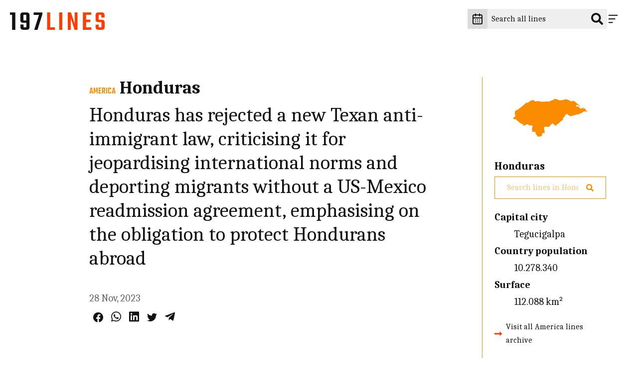

--- FILE ---
content_type: text/html; charset=UTF-8
request_url: https://197lines.com/honduras-has-rejected-a-new-texan-anti-immigrant-law-criticising-it-for-jeopardising-international-norms-and-deporting-migrants-without-a-us-mexico-readmission-agreement-emphasising-on-the-obligation-to-protect-hondurans-abroad
body_size: 14050
content:
<!DOCTYPE html>
<html lang="en" class="no-js" prefix="og: http://ogp.me/ns#">
	<head><meta charset="utf-8"><meta name="viewport" content="width=device-width, initial-scale=1"><meta name="format-detection" content="telephone=no"><link rel="preconnect"         href="https://fonts.gstatic.com" crossorigin><link rel="preload" as="font"  href="/static/fonts/MapGlyphs-subset.woff2" type="font/woff2" crossorigin><link rel="preload" as="style" href="https://fonts.googleapis.com/css2?family=Caladea:ital,wght@0,400;0,700;1,400&family=Teko:wght@500&display=swap"><link rel="stylesheet" href="https://fonts.googleapis.com/css2?family=Caladea:ital,wght@0,400;0,700;1,400&family=Teko:wght@500&display=swap" media="print" onload="this.media='all'" /><noscript><link rel="stylesheet" href="https://fonts.googleapis.com/css2?family=Caladea:ital,wght@0,400;0,700;1,400&family=Teko:wght@500&display=swap" /></noscript><style>.c-drawer__links,.c-list-continents__countries,.c-list-continents__list{list-style:none;margin:0;padding-left:0}@font-face{font-display:block;font-family:MapGlyphs;font-style:normal;font-weight:400;src:url(/static/fonts/MapGlyphs-subset.woff2) format("woff2");src:url(/static/fonts/MapGlyphs-subset.woff2) format("woff2"),url(/static/fonts/MapGlyphs-subset.woff) format("woff"),url(/static/fonts/MapGlyphs.ttf) format("truetype"),url(/static/fonts/MapGlyphs.svg#mapglyphs) format("svg")}@font-face{ascent-override:90%;descent-override:25%;font-family:Caladea fallback;line-gap-override:0%;size-adjust:101.24%;src:local("Times New Roman")}@font-face{ascent-override:95.8%;descent-override:47.5%;font-family:Teko fallback;line-gap-override:0%;size-adjust:65.84%;src:local("Arial")}.c-drawer__link,.h1,.h3,h1,h2{color:var(--color-dark);margin:0 0 1em;padding:0}.h3{font-size:2rem;line-height:1.2}.c-drawer__link{font-family:Teko,Teko fallback,sans-serif;font-size:1.6875rem;font-weight:500;line-height:1;text-transform:uppercase}.t-bg--america{background-color:var(--color-background)}.c-line__body{color:var(--color-dark);margin-bottom:.5rem;padding:0}html{-ms-text-size-adjust:100%;-webkit-text-size-adjust:100%;line-height:1.15}h1{font-size:2em;margin:.67em 0}hr{box-sizing:initial;color:inherit;height:0}button,input{margin:0}button{text-transform:none}button{-webkit-appearance:button}[type=search]{-webkit-appearance:textfield;outline-offset:-2px}::-webkit-inner-spin-button,::-webkit-outer-spin-button{height:auto}::-webkit-input-placeholder{color:inherit;opacity:.54}::-webkit-search-decoration{-webkit-appearance:none}::-webkit-file-upload-button{-webkit-appearance:button;font:inherit}::-moz-focus-inner{border-style:none;padding:0}:-moz-focusring{outline:ButtonText dotted 1px}:-moz-ui-invalid{box-shadow:none}.c-header__icon,.c-list-continents__toggle{-webkit-appearance:none;background-color:#0000;border:none;line-height:normal;padding:0}.c-drawer__links,.c-linelist,.c-list-continents__countries,.c-list-continents__list{list-style:none;margin:0;padding-left:0}:root{--color-background:#fff;--color-text:#646464;--color-border:#ccc;--color-dark:#121212;--color-table-bg:#efefef;--color-table-head-bg:#dcdcdc}@media (prefers-color-scheme:dark){:root{--color-background:#2a2a2e;--color-text:#dcdcdc;--color-border:#999;--color-dark:#999;--color-table-bg:#646464;--color-table-head-bg:#999}}*{box-sizing:border-box}:after,:before{box-sizing:inherit}html{scroll-behavior:smooth}body{background-color:var(--color-background);margin:0;min-width:22.1875rem;padding:0}ul{padding:0 0 1.6875rem 2.25rem}hr{border:0;border-bottom:.0625rem dotted var(--color-dark);margin:1.5rem 0;padding:0}hr,hr:after{display:block}hr:after{border-top:.0625rem dotted var(--color-dark);content:"";height:.3125rem}[type=search]{-webkit-appearance:none;appearance:none;border-radius:0}*{-webkit-font-smoothing:antialiased;-moz-osx-font-smoothing:grayscale;font-family:inherit;line-height:inherit}body{color:var(--color-text);font-family:Caladea,Caladea fallback,serif;font-size:1.125rem;font-weight:400;line-height:1.7}p{line-height:1.5;margin:0;padding:0 0 1.6875rem}@media (min-width:64em){ul{padding:0 0 1.875rem 2.5rem}body{font-size:1.25rem}p{padding:0 0 1.875rem}}a{color:#ff3d00;text-decoration:none}.c-drawer__link,.h1,.h3,.h5,h1,h2,h3,h4{color:var(--color-dark);margin:0 0 1em;padding:0}.h1,h1{font-size:3.375rem;line-height:1.2}@media (min-width:64em){.h1,h1{font-size:3.75rem}}h2{font-size:2.25rem;line-height:1.2}@media (min-width:64em){h2{font-size:2.5rem}}.h3,h3{font-size:2rem;line-height:1.2}@media (min-width:64em){.h3,h3{font-size:2.25rem}}.c-drawer__link,h4{font-family:Teko,Teko fallback,sans-serif;font-size:1.6875rem;font-weight:500;line-height:1;text-transform:uppercase}@media (min-width:64em){.c-drawer__link,h4{font-size:1.875rem}}.h5{font-size:1.25rem;font-weight:700;line-height:1.2}.t-bg--africa{--color-background:#a1887f;background-color:var(--color-background)}.t-txt--africa{--color-text:#a1887f;color:var(--color-text)}.t-border--africa{--color-border:#a1887f}.t--africa,.t-border--africa{border-color:var(--color-border)}.t--africa{--color-background:#a1887f;--color-text:#a1887f;--color-border:#a1887f;color:var(--color-text)}.t--africa,.t-bg--america{background-color:var(--color-background)}.t-bg--america{--color-background:#fb8c00}.t-txt--america{--color-text:#fb8c00;color:var(--color-text)}.t-bg--asia{background-color:var(--color-background)}.t-bg--asia{--color-background:#9575cd}.t-txt--asia{--color-text:#9575cd;color:var(--color-text)}.t-bg--europe{background-color:var(--color-background)}.t-bg--europe{--color-background:#29b6f6}.t-txt--europe{--color-text:#29b6f6;color:var(--color-text)}.t-bg--oceania{background-color:var(--color-background)}.t-bg--oceania{--color-background:#7cb342}.t-txt--oceania{--color-text:#7cb342;color:var(--color-text)}.o-wrapper{margin-left:auto;margin-right:auto;max-width:calc(100% - 2rem)}@media (min-width:48em){.o-wrapper{max-width:calc(100% - 2rem)}.o-flex-wrapper{display:flex;flex-direction:row}.o-flex-wrapper__main{margin-right:1.5rem;width:74%}}.o-wrapper--right{padding-left:9%}.o-flex-wrapper__aside{margin-top:5rem}@media (min-width:48em){.o-flex-wrapper__aside{margin-top:0;width:26%}}.o-module{margin-bottom:1.5rem;margin-top:1.5rem}@media (min-width:48em){.o-module{margin-bottom:2.5rem;margin-top:2.5rem}}@media (min-width:64em){.h5{font-size:1.375rem}.o-wrapper{max-width:90%}.o-flex-wrapper__main{margin-right:5rem}.o-module{margin-bottom:5rem;margin-top:5rem}}.c-maps{-webkit-font-smoothing:antialiased;-moz-osx-font-smoothing:grayscale;color:inherit;display:inline-block;font-style:normal;font-weight:400;line-height:1}[class*=c-map-]{font-family:MapGlyphs}.c-logo{background-color:#fff;max-width:8.125rem;padding:1.5625rem 1.25rem;width:100%}@media (min-width:64em){.c-logo{max-width:14.375rem}}.c-logo__197{fill:#ff3d00}@media (prefers-color-scheme:dark){.c-logo{background-color:#0000}.c-logo__197{fill:#dcdcdc}}.c-logo__lines{fill:#121212}@media (prefers-color-scheme:dark){.c-logo__lines{fill:#ff3d00}}.c-icon{fill:var(--color-dark);stroke:var(--color-dark);width:1.5rem}.c-icon--social{width:1.25rem}.c-icon--accent{fill:#ff3d00;stroke:#ff3d00}.c-header{position:relative;z-index:600}.c-header__wrapper{display:flex;flex-direction:row;justify-content:flex-end;min-height:4.6875rem;padding-bottom:1rem;padding-right:1.875rem;padding-top:1rem;width:100%}.c-header__logo{display:block;left:0;position:fixed;top:0;z-index:600}.c-header__content{grid-gap:1rem;align-items:center;display:flex;gap:1rem;justify-content:flex-end}.c-header__content>*{line-height:0}.c-header__input{position:relative}.c-header__icon-search{position:absolute;right:.5rem;top:50%;transform:translateY(-50%)}.c-header__search{background-color:#efefef;border:0;color:#0000;font-size:1rem;line-height:1.5rem;padding:.5rem 0;width:2.75rem}.c-header__search::-webkit-input-placeholder{color:#0000;opacity:0}@media (min-width:48em){.c-header__search::-webkit-input-placeholder{color:var(--color-dark);opacity:1}}.c-header__search:-moz-placeholder{color:#0000;opacity:0}@media (min-width:48em){.c-header__search:-moz-placeholder{color:var(--color-dark);opacity:1}}.c-header__search::-moz-placeholder{color:#0000;opacity:0}@media (min-width:48em){.c-header__search::-moz-placeholder{color:var(--color-dark);opacity:1}}.c-header__search:-ms-input-placeholder{color:#0000;opacity:0}@media (min-width:48em){.c-header__search:-ms-input-placeholder{color:var(--color-dark);opacity:1}.c-header__search{color:var(--color-dark);padding:.5rem 2.5rem .5rem .5rem;width:15rem}}.c-header__icon{padding:.5rem .5rem .5rem 0;position:relative;z-index:610}@media (prefers-color-scheme:dark){.c-header__search{background-color:#121212}.c-header__icon{stroke:#fff}}.c-header__close{display:none}.c-header__datepicker{background:#dcdcdc;border:none;padding:.5rem}@media screen and (prefers-color-scheme:dark){.c-header__datepicker{background:#121212}}.c-header__icon-calendar{fill:none!important}.c-drawer{bottom:0;display:flex;justify-content:flex-end;left:0;position:fixed;right:0;top:0;transform:translateX(100%);z-index:600}.c-drawer__content{background-color:#dcdcdc;overflow-y:auto;padding-left:1.875rem;padding-right:5rem;scrollbar-color:#efefef #dcdcdc;scrollbar-width:thin;width:21.875rem}.c-drawer__content::-webkit-scrollbar{width:12px}.c-drawer__content::-webkit-scrollbar-track{background:#dcdcdc}.c-drawer__content::-webkit-scrollbar-thumb{background-color:#efefef;border:3px solid #dcdcdc;border-radius:20px}.c-drawer__links{padding-top:2.5rem}.c-drawer__item{border-bottom:1px dotted #999;padding:1rem 0}.c-drawer__item:first-of-type{padding-top:0}.c-drawer__link{font-family:Caladea,Caladea fallback,serif;margin:0;text-transform:none}.c-drawer__search-by{font-size:1rem;font-weight:700;padding-bottom:0}.c-country-title{margin:0}.c-country-title--continent{color:var(--color-text);font-family:Teko,Teko fallback,sans-serif;text-transform:uppercase}.c-line-header{align-items:baseline;display:flex;margin-bottom:.5rem}.c-line-header__continent{font-size:1.125rem;margin-right:.5rem}.c-line-header__country{margin-bottom:0}.c-list-continents__item{border-bottom:.0625rem dotted var(--color-dark)}.c-list-continents__toggle{align-items:center;color:var(--color-dark);display:flex;flex-wrap:wrap;font-size:1.25rem;justify-content:space-between;padding:1rem 0;width:100%}@media (prefers-color-scheme:dark){.c-drawer__content{background-color:#121212;scrollbar-color:#efefef #121212;scrollbar-width:thin}.c-drawer__content::-webkit-scrollbar{width:12px}.c-drawer__content::-webkit-scrollbar-track{background:#121212}.c-drawer__content::-webkit-scrollbar-thumb{background-color:#efefef;border:3px solid #121212;border-radius:20px}.c-list-continents__toggle{color:#fff}.c-list-continents__toggle .c-icon{fill:#fff}}.c-list-continents__toggle .c-icon{width:.75rem}.c-list-continents__countries{background-color:#efefef;display:none;flex-basis:100%;margin-top:1rem;max-height:17.4375rem;overflow-y:scroll;padding-bottom:0;scrollbar-color:#efefef #dcdcdc;scrollbar-width:thin}.c-list-continents__countries::-webkit-scrollbar{width:12px}.c-list-continents__countries::-webkit-scrollbar-track{background:#dcdcdc}.c-list-continents__countries::-webkit-scrollbar-thumb{background-color:#efefef;border:3px solid #dcdcdc;border-radius:20px}@media (prefers-color-scheme:dark){.c-list-continents__countries{background-color:#121212;scrollbar-color:#efefef #121212;scrollbar-width:thin}.c-list-continents__countries::-webkit-scrollbar{width:12px}.c-list-continents__countries::-webkit-scrollbar-track{background:#121212}.c-list-continents__countries::-webkit-scrollbar-thumb{background-color:#efefef;border:3px solid #121212;border-radius:20px}}.c-list-continents__country{border-bottom:.0625rem dotted var(--color-dark);text-align:left}.c-list-continents__link{background-color:#0000;color:var(--color-dark);display:block;padding:.5rem 1rem}@media (prefers-color-scheme:dark){.c-list-continents__link{color:#fff}}.c-share{font-size:0;padding:.5rem}.c-share__social{color:var(--color-dark);display:inline-block}@media (prefers-color-scheme:dark){.c-share__social{color:var(--color-text)}}.c-share__social+.c-share__social{margin-left:1rem}.c-share__social svg{fill:currentColor;stroke:currentColor}.c-line{background-color:inherit;border-bottom:.0625rem dotted #999;display:flex;padding:1.5rem 0}.c-line__map{font-family:sans-serif;font-size:4.0625rem;line-height:4.0625rem;margin-right:1rem;width:5.625rem}@media (min-width:48em){.c-line{padding:2.5rem 0}.c-line__map{font-size:6.25rem;margin-right:1.5rem;width:7.5rem}.c-line__share{margin-left:auto}}.c-line--nomap .c-line__map{display:none}.c-line__content{position:relative;width:100%}@media (max-width:47.99em){.c-line__share{order:4}}.c-archive{border-left:.0625rem solid var(--color-border);display:flex;flex-direction:column;padding-bottom:5rem;padding-left:1.5rem}.c-archive__map{line-height:0;margin-bottom:1rem;text-align:center}.c-archive__map .c-maps{font-size:9.375rem;height:9.375rem}.c-archive__country{margin-bottom:.5rem}.c-archive__extrainfo{color:var(--color-dark)}.c-archive__extrainfo dt{font-weight:700}.c-archive__visit{align-items:center;display:flex}.c-archive__link{color:var(--color-dark);font-size:1rem}.c-archive__icon{margin-right:.5rem;width:1rem}.c-line-entry__title{font-weight:400}.c-filters__input-icon-search{color:#121212;width:1rem}[class*=t--] .c-filters__input-icon-search{color:var(--color-text)}.c-filters__search-bar-wrapper{grid-gap:1rem;align-items:center;background-color:#efefef;display:flex;gap:1rem;padding:.25rem 1.5rem;width:25rem}@media (prefers-color-scheme:dark){.c-filters__input-icon-search{color:#2a2a2e}.c-filters__search-bar-wrapper{background-color:#dcdcdc}.c-filters__search-input{color:var(--color-text)}}@media (min-width:48em){.c-filters__search-bar-wrapper{width:37.5rem}}.c-filters__search-bar-wrapper--full-width{width:100%}.c-filters__search-bar-wrapper[class*=t--]{background-color:#0000;border:1px solid var(--color-border);color:var(--color-text)}.c-filters__search-input{background-color:#0000;border:0;color:var(--color-text);font-size:1rem;padding:.25rem 0;width:100%}.c-filters__search-input[class*=t--]{color:var(--color-text)}.u-m0{margin:0!important}</style><link href="/static/css/style.da2c7de6d7.css" rel="stylesheet" media="print" onload="this.onload=null;this.media='all'"><noscript><link href="/static/css/style.da2c7de6d7.css" rel="stylesheet"></noscript><link rel="icon" href="https://197lines.com/assets/_32x32_fit_center-center_90_none/favicon.png" sizes="32x32"><link rel="apple-touch-icon" href="https://197lines.com/assets/_180x180_fit_center-center_90_none/favicon.png"><link rel="manifest" href="/manifest.webmanifest"><title>Honduras has rejected a new Texan anti-immigrant law, criticising it for jeopardising international norms and deporting migrants without a US-Mexico readmission agreement, emphasising on the obligation to protect Hondurans abroad - 197lines</title><meta name="description" content="Honduras has rejected a new Texan anti-immigrant law, criticising it for jeopardising international norms and deporting migrants without a US-Mexico readmission agreement, emphasising on the obligation to protect Hondurans abroad"><meta property="fb:app_id" content=""><meta property="og:url" content="https://197lines.com/[base64]"><meta property="og:type" content="website"><meta property="og:title" content="Honduras has rejected a new Texan anti-immigrant law, criticising it for jeopardising international norms and deporting migrants without a US-Mexico readmission agreement, emphasising on the obligation to protect Hondurans abroad - 197lines"><meta property="og:image" content="https://197lines.com/share/honduras-has-rejected-a-new-texan-anti-immigrant-law-criticising-it-for-jeopardising-international-n60612.png"><meta property="og:image:width" content="1200"><meta property="og:image:height" content="630"><meta property="og:description" content="Honduras has rejected a new Texan anti-immigrant law, criticising it for jeopardising international norms and deporting migrants without a US-Mexico readmission agreement, emphasising on the obligation to protect Hondurans abroad"><meta property="og:site_name" content="197lines"><meta property="og:locale" content="en_US"><meta property="og:locale:alternate" content="en_US"><meta name="twitter:card" content="summary_large_image"><meta name="twitter:site" content=""><meta name="twitter:url" content="https://197lines.com/[base64]"><meta name="twitter:title" content="Honduras has rejected a new Texan anti-immigrant law, criticising it for jeopardising international norms and deporting migrants without a US-Mexico readmission agreement, emphasising on the obligation to protect Hondurans abroad - 197lines"><meta name="twitter:description" content="Honduras has rejected a new Texan anti-immigrant law, criticising it for jeopardising international norms and deporting migrants without a US-Mexico readmission agreement, emphasising on the obligation to protect Hondurans abroad"><meta name="twitter:image" content="https://197lines.com/share/honduras-has-rejected-a-new-texan-anti-immigrant-law-criticising-it-for-jeopardising-international-n60612.png"><link rel="home" href="https://197lines.com/"><link rel="canonical" href="https://197lines.com/[base64]"><!-- Global site tag (gtag.js) - Google Analytics --><script async src="https://www.googletagmanager.com/gtag/js?id=G-8ZNJEMC1C7"></script><script>
  window.dataLayer = window.dataLayer || [];
  function gtag(){dataLayer.push(arguments);}
  gtag('js', new Date());

  gtag('config', 'G-8ZNJEMC1C7');
</script><script type="text/javascript">
var _iub = _iub || [];
_iub.csConfiguration = {"ccpaAcknowledgeOnDisplay":true,"ccpaApplies":true,"consentOnContinuedBrowsing":false,"cookiePolicyInOtherWindow":true,"enableCcpa":true,"invalidateConsentWithoutLog":true,"lang":"en-GB","perPurposeConsent":true,"siteId":2562994,"whitelabel":false,"cookiePolicyId":40015018, "banner":{ "acceptButtonCaptionColor":"#FFFFFF","acceptButtonColor":"#FF3D00","acceptButtonDisplay":true,"backgroundColor":"#EFEFEF","closeButtonRejects":true,"customizeButtonCaptionColor":"#FFFFFF","customizeButtonColor":"#FF3D00","customizeButtonDisplay":true,"explicitWithdrawal":true,"listPurposes":true,"position":"bottom","rejectButtonCaptionColor":"#000000","rejectButtonColor":"#FFFFFF","rejectButtonDisplay":true,"textColor":"#000000","customizeButtonCaption":"Choose and customize","rejectButtonCaption":" Continue without accepting" }};
</script><script type="text/javascript" src="//cdn.iubenda.com/cs/ccpa/stub.js"></script><script type="text/javascript" src="//cdn.iubenda.com/cs/iubenda_cs.js" charset="UTF-8" async></script></head>
	<body dir="ltr">
													
<header class="c-header j-header ">
	<div class="c-header__wrapper">
		<a class="c-header__logo" href="https://197lines.com/" aria-label="197 lines logo">
			<svg xmlns="http://www.w3.org/2000/svg" class="c-logo" viewBox="0 0 516 96" aria-hidden="true">
				<path class="c-logo__197" d="M497.5 81.3c-.6.6-1.7.8-3.3.8h-5.8c-1.7 0-2.9-.3-3.5-.8-.6-.6-.9-1.6-.9-3.3V67.3h-17.4v13.2c0 10 5.5 15 16.5 15h16.3c11 0 16.5-5 16.5-15v-25c0-9.9-5.3-14.8-15.9-14.8h-12c-1.7 0-2.9-.3-3.5-.8-.6-.6-.9-1.6-.9-3.3V17.4c0-1.6.3-2.7.9-3.3s1.8-.8 3.5-.8h5.8c1.6 0 2.7.3 3.3.8.6.6.9 1.6.9 3.3v10.9h17.6V15c0-10-5.4-15-16.3-15h-16.6c-10.9 0-16.3 5-16.3 15v23.5c0 10.1 5.2 15.1 15.6 15.1h12.3c1.6 0 2.7.3 3.3.8.6.6.9 1.6.9 3.3v20.4c-.1 1.6-.4 2.7-1 3.2m-82.8-28h23.5V39.8h-23.5V13.3h27.8V0h-45.4v95.5h46.6V82.2h-29.1V53.3h.1zm-62.5 9L332.1 0h-16.8v95.5h16V32.2l20.4 63.2H368V0h-15.9v62.3h.1zM268 95.5h17.4V0H268v95.5zM219.5 0h-17.4v95.5H245V82.2h-25.4V0h-.1z" fill="currentColor"/>
				<path class="c-logo__lines" d="M128.7 0v14.1h29.4l-25.9 81.4H150l26.6-85.2V0h-47.9zM74.3 43.7c-.6-.6-.9-1.6-.9-3.3v-23c0-1.6.3-2.7.9-3.3s1.7-.8 3.3-.8H85c1.6 0 2.7.3 3.3.8.6.6.9 1.6.9 3.3v27.1H77.7c-1.6 0-2.8-.3-3.4-.8M56.3 15v27.1c0 10 5.5 15 16.5 15h16.5v21c0 1.6-.3 2.7-.9 3.3-.6.6-1.7.8-3.3.8h-6.8c-1.6 0-2.7-.3-3.3-.8-.6-.6-.9-1.6-.9-3.3v-12H56.9v14.4c0 10 5.5 15 16.5 15h16.5c11 0 16.5-5 16.5-15V15c0-10-5.5-15-16.5-15H72.8c-11 0-16.5 5-16.5 15M0 0v13.3h11.8v82.2h17.4V0H0z" fill="currentColor"/>
			</svg>
		</a>

		<div class="c-header__content">
			<div id="datepicker">
				<button aria-label="explore lines by date" class="c-header__datepicker" disabled>
					<svg xmlns="http://www.w3.org/2000/svg" viewBox="0 0 24 24" class="c-header__icon-calendar c-icon" fill="none" stroke="currentColor" stroke-width="2" stroke-linecap="round" stroke-linejoin="round"><path d="M8 2v4"/><path d="M16 2v4"/><rect width="18" height="18" x="3" y="4" rx="2"/><path d="M3 10h18"/><path d="M8 14h.01"/><path d="M12 14h.01"/><path d="M16 14h.01"/><path d="M8 18h.01"/><path d="M12 18h.01"/><path d="M16 18h.01"/></svg>
				</button>
			</div>
			<form class="c-header__form" action="https://197lines.com/search/results">
				<div class="c-header__input">
					<label class="c-header__label" for="q">
						<svg xmlns="http://www.w3.org/2000/svg" viewBox="0 0 512 512" class="c-header__icon-search c-icon" fill="currentColor"><path d="M505 442.7L405.3 343c-4.5-4.5-10.6-7-17-7H372c27.6-35.3 44-79.7 44-128C416 93.1 322.9 0 208 0S0 93.1 0 208s93.1 208 208 208c48.3 0 92.7-16.4 128-44v16.3c0 6.4 2.5 12.5 7 17l99.7 99.7c9.4 9.4 24.6 9.4 33.9 0l28.3-28.3c9.4-9.4 9.4-24.6.1-34zM208 336c-70.7 0-128-57.2-128-128 0-70.7 57.2-128 128-128 70.7 0 128 57.2 128 128 0 70.7-57.2 128-128 128z" /></svg>
					</label>
					<input class="c-header__search" type="search" placeholder="Search all lines" aria-label="Search all lines" name="q" id="q" value="">
				</div>
			</form>
			<button class="c-header__icon j-header__toggle" data-togglr-toggle="is-active" data-togglr-target=".j-drawer, .j-header, body" aria-label="Menu">
				<svg class="c-icon c-header__hamburger" fill='none' stroke='currentColor' stroke-width='8' stroke-dashoffset='0' stroke-dasharray='0' stroke-linecap='round' stroke-linejoin='round' xmlns='http://www.w3.org/2000/svg' viewBox='0 0 100 100'><line x1="15" y1="20" x2="85" y2="20" /> <line x1="15" y1="50" x2="65" y2="50" /> <line x1="15" y1="80" x2="45" y2="80" /></svg>				<svg class="c-icon c-header__close" fill='none' stroke='currentColor' stroke-width='8' stroke-dashoffset='0' stroke-dasharray='0' stroke-linecap='round' stroke-linejoin='round' xmlns='http://www.w3.org/2000/svg' viewBox='0 0 100 100'><line x1="15" y1="15" x2="85" y2="85" /> <line x1="85" y1="15" x2="15" y2="85" /></svg>			</button>
		</div>
	</div>

	<nav class="c-drawer j-drawer "  data-togglr-target=".j-drawer, .j-header, body" data-togglr-remove="is-active">
  <div class="c-drawer__content">
    <ul class="c-drawer__links">
              <li class="c-drawer__item">
          <a href="https://197lines.com/about-197lines" title="About 197lines" class="c-drawer__link">About 197lines</a>
        </li>
              <li class="c-drawer__item">
          <a href="https://197lines.com/international-days" title="International Days" class="c-drawer__link">International Days</a>
        </li>
          </ul>

    <p class="c-drawer__search-by">Explore lines by country</p>
    
<div class="c-list-continents c-drawer__continents">
  <ul class="c-list-continents__list">
          <li class="c-list-continents__item" id="filter-asia-d">
        <button
          class="c-list-continents__toggle"
          data-togglr-exclusive="is-open"
          data-togglr-target="#filter-asia-d"
        >
          Asia
          <svg xmlns="http://www.w3.org/2000/svg" class="c-icon c-drawer__continents" viewBox="0 0 320 512"><path d="M143 352.3L7 216.3c-9.4-9.4-9.4-24.6 0-33.9l22.6-22.6c9.4-9.4 24.6-9.4 33.9 0l96.4 96.4 96.4-96.4c9.4-9.4 24.6-9.4 33.9 0l22.6 22.6c9.4 9.4 9.4 24.6 0 33.9l-136 136c-9.2 9.4-24.4 9.4-33.8 0z"/></svg>        </button>
        <ul class="c-list-continents__countries">
                  <li class="c-list-continents__country">
            <a href="https://197lines.com/filter/afghanistan" class="t-txt--asia c-list-continents__link">Afghanistan</a>
          </li>
                  <li class="c-list-continents__country">
            <a href="https://197lines.com/filter/armenia" class="t-txt--asia c-list-continents__link">Armenia</a>
          </li>
                  <li class="c-list-continents__country">
            <a href="https://197lines.com/filter/azerbaijan" class="t-txt--asia c-list-continents__link">Azerbaijan</a>
          </li>
                  <li class="c-list-continents__country">
            <a href="https://197lines.com/filter/bahrain" class="t-txt--asia c-list-continents__link">Bahrain</a>
          </li>
                  <li class="c-list-continents__country">
            <a href="https://197lines.com/filter/bangladesh" class="t-txt--asia c-list-continents__link">Bangladesh</a>
          </li>
                  <li class="c-list-continents__country">
            <a href="https://197lines.com/filter/bhutan" class="t-txt--asia c-list-continents__link">Bhutan</a>
          </li>
                  <li class="c-list-continents__country">
            <a href="https://197lines.com/filter/brunei" class="t-txt--asia c-list-continents__link">Brunei</a>
          </li>
                  <li class="c-list-continents__country">
            <a href="https://197lines.com/filter/cambodia" class="t-txt--asia c-list-continents__link">Cambodia</a>
          </li>
                  <li class="c-list-continents__country">
            <a href="https://197lines.com/filter/china" class="t-txt--asia c-list-continents__link">China</a>
          </li>
                  <li class="c-list-continents__country">
            <a href="https://197lines.com/filter/cyprus" class="t-txt--asia c-list-continents__link">Cyprus</a>
          </li>
                  <li class="c-list-continents__country">
            <a href="https://197lines.com/filter/east-timor" class="t-txt--asia c-list-continents__link">East Timor</a>
          </li>
                  <li class="c-list-continents__country">
            <a href="https://197lines.com/filter/georgia" class="t-txt--asia c-list-continents__link">Georgia</a>
          </li>
                  <li class="c-list-continents__country">
            <a href="https://197lines.com/filter/india" class="t-txt--asia c-list-continents__link">India</a>
          </li>
                  <li class="c-list-continents__country">
            <a href="https://197lines.com/filter/indonesia" class="t-txt--asia c-list-continents__link">Indonesia</a>
          </li>
                  <li class="c-list-continents__country">
            <a href="https://197lines.com/filter/iran" class="t-txt--asia c-list-continents__link">Iran</a>
          </li>
                  <li class="c-list-continents__country">
            <a href="https://197lines.com/filter/iraq" class="t-txt--asia c-list-continents__link">Iraq</a>
          </li>
                  <li class="c-list-continents__country">
            <a href="https://197lines.com/filter/israel" class="t-txt--asia c-list-continents__link">Israel</a>
          </li>
                  <li class="c-list-continents__country">
            <a href="https://197lines.com/filter/japan" class="t-txt--asia c-list-continents__link">Japan</a>
          </li>
                  <li class="c-list-continents__country">
            <a href="https://197lines.com/filter/jordan" class="t-txt--asia c-list-continents__link">Jordan</a>
          </li>
                  <li class="c-list-continents__country">
            <a href="https://197lines.com/filter/kazakhstan" class="t-txt--asia c-list-continents__link">Kazakhstan</a>
          </li>
                  <li class="c-list-continents__country">
            <a href="https://197lines.com/filter/kuwait" class="t-txt--asia c-list-continents__link">Kuwait</a>
          </li>
                  <li class="c-list-continents__country">
            <a href="https://197lines.com/filter/kyrgyzstan" class="t-txt--asia c-list-continents__link">Kyrgyzstan</a>
          </li>
                  <li class="c-list-continents__country">
            <a href="https://197lines.com/filter/laos" class="t-txt--asia c-list-continents__link">Laos</a>
          </li>
                  <li class="c-list-continents__country">
            <a href="https://197lines.com/filter/lebanon" class="t-txt--asia c-list-continents__link">Lebanon </a>
          </li>
                  <li class="c-list-continents__country">
            <a href="https://197lines.com/filter/malaysia" class="t-txt--asia c-list-continents__link">Malaysia</a>
          </li>
                  <li class="c-list-continents__country">
            <a href="https://197lines.com/filter/maldives" class="t-txt--asia c-list-continents__link">Maldives</a>
          </li>
                  <li class="c-list-continents__country">
            <a href="https://197lines.com/filter/mongolia" class="t-txt--asia c-list-continents__link">Mongolia</a>
          </li>
                  <li class="c-list-continents__country">
            <a href="https://197lines.com/filter/myanmar" class="t-txt--asia c-list-continents__link">Myanmar</a>
          </li>
                  <li class="c-list-continents__country">
            <a href="https://197lines.com/filter/nepal" class="t-txt--asia c-list-continents__link">Nepal</a>
          </li>
                  <li class="c-list-continents__country">
            <a href="https://197lines.com/filter/north-korea" class="t-txt--asia c-list-continents__link">North Korea</a>
          </li>
                  <li class="c-list-continents__country">
            <a href="https://197lines.com/filter/oman" class="t-txt--asia c-list-continents__link">Oman</a>
          </li>
                  <li class="c-list-continents__country">
            <a href="https://197lines.com/filter/pakistan" class="t-txt--asia c-list-continents__link">Pakistan</a>
          </li>
                  <li class="c-list-continents__country">
            <a href="https://197lines.com/filter/palestine" class="t-txt--asia c-list-continents__link">Palestine</a>
          </li>
                  <li class="c-list-continents__country">
            <a href="https://197lines.com/filter/philippines" class="t-txt--asia c-list-continents__link">Philippines</a>
          </li>
                  <li class="c-list-continents__country">
            <a href="https://197lines.com/filter/qatar" class="t-txt--asia c-list-continents__link">Qatar</a>
          </li>
                  <li class="c-list-continents__country">
            <a href="https://197lines.com/filter/saudi-arabia" class="t-txt--asia c-list-continents__link">Saudi Arabia</a>
          </li>
                  <li class="c-list-continents__country">
            <a href="https://197lines.com/filter/singapore" class="t-txt--asia c-list-continents__link">Singapore</a>
          </li>
                  <li class="c-list-continents__country">
            <a href="https://197lines.com/filter/south-korea" class="t-txt--asia c-list-continents__link">South Korea</a>
          </li>
                  <li class="c-list-continents__country">
            <a href="https://197lines.com/filter/sri-lanka" class="t-txt--asia c-list-continents__link">Sri Lanka</a>
          </li>
                  <li class="c-list-continents__country">
            <a href="https://197lines.com/filter/syria" class="t-txt--asia c-list-continents__link">Syria</a>
          </li>
                  <li class="c-list-continents__country">
            <a href="https://197lines.com/filter/taiwan" class="t-txt--asia c-list-continents__link">Taiwan</a>
          </li>
                  <li class="c-list-continents__country">
            <a href="https://197lines.com/filter/tajikistan" class="t-txt--asia c-list-continents__link">Tajikistan</a>
          </li>
                  <li class="c-list-continents__country">
            <a href="https://197lines.com/filter/thailand" class="t-txt--asia c-list-continents__link">Thailand</a>
          </li>
                  <li class="c-list-continents__country">
            <a href="https://197lines.com/filter/turkey" class="t-txt--asia c-list-continents__link">Turkey</a>
          </li>
                  <li class="c-list-continents__country">
            <a href="https://197lines.com/filter/turkmenistan" class="t-txt--asia c-list-continents__link">Turkmenistan</a>
          </li>
                  <li class="c-list-continents__country">
            <a href="https://197lines.com/filter/united-arab-emirates" class="t-txt--asia c-list-continents__link">United Arab Emirates</a>
          </li>
                  <li class="c-list-continents__country">
            <a href="https://197lines.com/filter/uzbekistan" class="t-txt--asia c-list-continents__link">Uzbekistan</a>
          </li>
                  <li class="c-list-continents__country">
            <a href="https://197lines.com/filter/vietnam" class="t-txt--asia c-list-continents__link">Vietnam</a>
          </li>
                  <li class="c-list-continents__country">
            <a href="https://197lines.com/filter/yemen" class="t-txt--asia c-list-continents__link">Yemen</a>
          </li>
                </ul>
      </li>
          <li class="c-list-continents__item" id="filter-europe-d">
        <button
          class="c-list-continents__toggle"
          data-togglr-exclusive="is-open"
          data-togglr-target="#filter-europe-d"
        >
          Europe
          <svg xmlns="http://www.w3.org/2000/svg" class="c-icon c-drawer__continents" viewBox="0 0 320 512"><path d="M143 352.3L7 216.3c-9.4-9.4-9.4-24.6 0-33.9l22.6-22.6c9.4-9.4 24.6-9.4 33.9 0l96.4 96.4 96.4-96.4c9.4-9.4 24.6-9.4 33.9 0l22.6 22.6c9.4 9.4 9.4 24.6 0 33.9l-136 136c-9.2 9.4-24.4 9.4-33.8 0z"/></svg>        </button>
        <ul class="c-list-continents__countries">
                  <li class="c-list-continents__country">
            <a href="https://197lines.com/filter/albania" class="t-txt--europe c-list-continents__link">Albania</a>
          </li>
                  <li class="c-list-continents__country">
            <a href="https://197lines.com/filter/andorra" class="t-txt--europe c-list-continents__link">Andorra</a>
          </li>
                  <li class="c-list-continents__country">
            <a href="https://197lines.com/filter/austria" class="t-txt--europe c-list-continents__link">Austria</a>
          </li>
                  <li class="c-list-continents__country">
            <a href="https://197lines.com/filter/belarus" class="t-txt--europe c-list-continents__link">Belarus</a>
          </li>
                  <li class="c-list-continents__country">
            <a href="https://197lines.com/filter/belgium" class="t-txt--europe c-list-continents__link">Belgium</a>
          </li>
                  <li class="c-list-continents__country">
            <a href="https://197lines.com/filter/bosnia-and-herzegovina" class="t-txt--europe c-list-continents__link">Bosnia and Herzegovina</a>
          </li>
                  <li class="c-list-continents__country">
            <a href="https://197lines.com/filter/bulgaria" class="t-txt--europe c-list-continents__link">Bulgaria</a>
          </li>
                  <li class="c-list-continents__country">
            <a href="https://197lines.com/filter/croatia" class="t-txt--europe c-list-continents__link">Croatia</a>
          </li>
                  <li class="c-list-continents__country">
            <a href="https://197lines.com/filter/czech-republic" class="t-txt--europe c-list-continents__link">Czech Republic</a>
          </li>
                  <li class="c-list-continents__country">
            <a href="https://197lines.com/filter/denmark" class="t-txt--europe c-list-continents__link">Denmark</a>
          </li>
                  <li class="c-list-continents__country">
            <a href="https://197lines.com/filter/estonia" class="t-txt--europe c-list-continents__link">Estonia</a>
          </li>
                  <li class="c-list-continents__country">
            <a href="https://197lines.com/filter/finland" class="t-txt--europe c-list-continents__link">Finland</a>
          </li>
                  <li class="c-list-continents__country">
            <a href="https://197lines.com/filter/france" class="t-txt--europe c-list-continents__link">France</a>
          </li>
                  <li class="c-list-continents__country">
            <a href="https://197lines.com/filter/germany" class="t-txt--europe c-list-continents__link">Germany</a>
          </li>
                  <li class="c-list-continents__country">
            <a href="https://197lines.com/filter/greece" class="t-txt--europe c-list-continents__link">Greece</a>
          </li>
                  <li class="c-list-continents__country">
            <a href="https://197lines.com/filter/hungary" class="t-txt--europe c-list-continents__link">Hungary</a>
          </li>
                  <li class="c-list-continents__country">
            <a href="https://197lines.com/filter/iceland" class="t-txt--europe c-list-continents__link">Iceland </a>
          </li>
                  <li class="c-list-continents__country">
            <a href="https://197lines.com/filter/ireland" class="t-txt--europe c-list-continents__link">Ireland</a>
          </li>
                  <li class="c-list-continents__country">
            <a href="https://197lines.com/filter/italy" class="t-txt--europe c-list-continents__link">Italy</a>
          </li>
                  <li class="c-list-continents__country">
            <a href="https://197lines.com/filter/kosovo" class="t-txt--europe c-list-continents__link">Kosovo </a>
          </li>
                  <li class="c-list-continents__country">
            <a href="https://197lines.com/filter/latvia" class="t-txt--europe c-list-continents__link">Latvia</a>
          </li>
                  <li class="c-list-continents__country">
            <a href="https://197lines.com/filter/liechtenstein" class="t-txt--europe c-list-continents__link">Liechtenstein</a>
          </li>
                  <li class="c-list-continents__country">
            <a href="https://197lines.com/filter/lithuania" class="t-txt--europe c-list-continents__link">Lithuania</a>
          </li>
                  <li class="c-list-continents__country">
            <a href="https://197lines.com/filter/luxembourg" class="t-txt--europe c-list-continents__link">Luxembourg</a>
          </li>
                  <li class="c-list-continents__country">
            <a href="https://197lines.com/filter/malta" class="t-txt--europe c-list-continents__link">Malta</a>
          </li>
                  <li class="c-list-continents__country">
            <a href="https://197lines.com/filter/moldova" class="t-txt--europe c-list-continents__link">Moldova</a>
          </li>
                  <li class="c-list-continents__country">
            <a href="https://197lines.com/filter/monaco" class="t-txt--europe c-list-continents__link">Monaco</a>
          </li>
                  <li class="c-list-continents__country">
            <a href="https://197lines.com/filter/montenegro" class="t-txt--europe c-list-continents__link">Montenegro </a>
          </li>
                  <li class="c-list-continents__country">
            <a href="https://197lines.com/filter/netherlands" class="t-txt--europe c-list-continents__link">Netherlands</a>
          </li>
                  <li class="c-list-continents__country">
            <a href="https://197lines.com/filter/north-macedonia" class="t-txt--europe c-list-continents__link">North Macedonia</a>
          </li>
                  <li class="c-list-continents__country">
            <a href="https://197lines.com/filter/norway" class="t-txt--europe c-list-continents__link">Norway</a>
          </li>
                  <li class="c-list-continents__country">
            <a href="https://197lines.com/filter/poland" class="t-txt--europe c-list-continents__link">Poland</a>
          </li>
                  <li class="c-list-continents__country">
            <a href="https://197lines.com/filter/portugal" class="t-txt--europe c-list-continents__link">Portugal</a>
          </li>
                  <li class="c-list-continents__country">
            <a href="https://197lines.com/filter/romania" class="t-txt--europe c-list-continents__link">Romania</a>
          </li>
                  <li class="c-list-continents__country">
            <a href="https://197lines.com/filter/russia" class="t-txt--europe c-list-continents__link">Russia</a>
          </li>
                  <li class="c-list-continents__country">
            <a href="https://197lines.com/filter/san-marino" class="t-txt--europe c-list-continents__link">San Marino</a>
          </li>
                  <li class="c-list-continents__country">
            <a href="https://197lines.com/filter/serbia" class="t-txt--europe c-list-continents__link">Serbia</a>
          </li>
                  <li class="c-list-continents__country">
            <a href="https://197lines.com/filter/slovakia" class="t-txt--europe c-list-continents__link">Slovakia</a>
          </li>
                  <li class="c-list-continents__country">
            <a href="https://197lines.com/filter/slovenia" class="t-txt--europe c-list-continents__link">Slovenia</a>
          </li>
                  <li class="c-list-continents__country">
            <a href="https://197lines.com/filter/spain" class="t-txt--europe c-list-continents__link">Spain</a>
          </li>
                  <li class="c-list-continents__country">
            <a href="https://197lines.com/filter/sweden" class="t-txt--europe c-list-continents__link">Sweden</a>
          </li>
                  <li class="c-list-continents__country">
            <a href="https://197lines.com/filter/switzerland" class="t-txt--europe c-list-continents__link">Switzerland</a>
          </li>
                  <li class="c-list-continents__country">
            <a href="https://197lines.com/filter/ukraine" class="t-txt--europe c-list-continents__link">Ukraine</a>
          </li>
                  <li class="c-list-continents__country">
            <a href="https://197lines.com/filter/united-kingdom" class="t-txt--europe c-list-continents__link">United Kingdom</a>
          </li>
                  <li class="c-list-continents__country">
            <a href="https://197lines.com/filter/vatican-city" class="t-txt--europe c-list-continents__link">Vatican City </a>
          </li>
                </ul>
      </li>
          <li class="c-list-continents__item" id="filter-africa-d">
        <button
          class="c-list-continents__toggle"
          data-togglr-exclusive="is-open"
          data-togglr-target="#filter-africa-d"
        >
          Africa
          <svg xmlns="http://www.w3.org/2000/svg" class="c-icon c-drawer__continents" viewBox="0 0 320 512"><path d="M143 352.3L7 216.3c-9.4-9.4-9.4-24.6 0-33.9l22.6-22.6c9.4-9.4 24.6-9.4 33.9 0l96.4 96.4 96.4-96.4c9.4-9.4 24.6-9.4 33.9 0l22.6 22.6c9.4 9.4 9.4 24.6 0 33.9l-136 136c-9.2 9.4-24.4 9.4-33.8 0z"/></svg>        </button>
        <ul class="c-list-continents__countries">
                  <li class="c-list-continents__country">
            <a href="https://197lines.com/filter/algeria" class="t-txt--africa c-list-continents__link">Algeria</a>
          </li>
                  <li class="c-list-continents__country">
            <a href="https://197lines.com/filter/angola" class="t-txt--africa c-list-continents__link">Angola</a>
          </li>
                  <li class="c-list-continents__country">
            <a href="https://197lines.com/filter/benin" class="t-txt--africa c-list-continents__link">Benin</a>
          </li>
                  <li class="c-list-continents__country">
            <a href="https://197lines.com/filter/botswana" class="t-txt--africa c-list-continents__link">Botswana</a>
          </li>
                  <li class="c-list-continents__country">
            <a href="https://197lines.com/filter/burkina-faso" class="t-txt--africa c-list-continents__link">Burkina Faso</a>
          </li>
                  <li class="c-list-continents__country">
            <a href="https://197lines.com/filter/burundi" class="t-txt--africa c-list-continents__link">Burundi</a>
          </li>
                  <li class="c-list-continents__country">
            <a href="https://197lines.com/filter/cameroon" class="t-txt--africa c-list-continents__link">Cameroon</a>
          </li>
                  <li class="c-list-continents__country">
            <a href="https://197lines.com/filter/cape-verde" class="t-txt--africa c-list-continents__link">Cape Verde</a>
          </li>
                  <li class="c-list-continents__country">
            <a href="https://197lines.com/filter/central-african-republic" class="t-txt--africa c-list-continents__link">Central African Republic</a>
          </li>
                  <li class="c-list-continents__country">
            <a href="https://197lines.com/filter/chad" class="t-txt--africa c-list-continents__link">Chad</a>
          </li>
                  <li class="c-list-continents__country">
            <a href="https://197lines.com/filter/comoros" class="t-txt--africa c-list-continents__link">Comoros</a>
          </li>
                  <li class="c-list-continents__country">
            <a href="https://197lines.com/filter/democratic-republic-of-the-congo" class="t-txt--africa c-list-continents__link">Democratic Republic of the Congo</a>
          </li>
                  <li class="c-list-continents__country">
            <a href="https://197lines.com/filter/djibouti" class="t-txt--africa c-list-continents__link">Djibouti</a>
          </li>
                  <li class="c-list-continents__country">
            <a href="https://197lines.com/filter/egypt" class="t-txt--africa c-list-continents__link">Egypt</a>
          </li>
                  <li class="c-list-continents__country">
            <a href="https://197lines.com/filter/equatorial-guinea" class="t-txt--africa c-list-continents__link">Equatorial Guinea</a>
          </li>
                  <li class="c-list-continents__country">
            <a href="https://197lines.com/filter/eritrea" class="t-txt--africa c-list-continents__link">Eritrea</a>
          </li>
                  <li class="c-list-continents__country">
            <a href="https://197lines.com/filter/eswatini" class="t-txt--africa c-list-continents__link">eSwatini</a>
          </li>
                  <li class="c-list-continents__country">
            <a href="https://197lines.com/filter/ethiopia" class="t-txt--africa c-list-continents__link">Ethiopia</a>
          </li>
                  <li class="c-list-continents__country">
            <a href="https://197lines.com/filter/gabon" class="t-txt--africa c-list-continents__link">Gabon</a>
          </li>
                  <li class="c-list-continents__country">
            <a href="https://197lines.com/filter/gambia" class="t-txt--africa c-list-continents__link">Gambia</a>
          </li>
                  <li class="c-list-continents__country">
            <a href="https://197lines.com/filter/ghana" class="t-txt--africa c-list-continents__link">Ghana</a>
          </li>
                  <li class="c-list-continents__country">
            <a href="https://197lines.com/filter/guinea" class="t-txt--africa c-list-continents__link">Guinea</a>
          </li>
                  <li class="c-list-continents__country">
            <a href="https://197lines.com/filter/guinea-bissau" class="t-txt--africa c-list-continents__link">Guinea-Bissau</a>
          </li>
                  <li class="c-list-continents__country">
            <a href="https://197lines.com/filter/ivory-coast" class="t-txt--africa c-list-continents__link">Ivory Coast</a>
          </li>
                  <li class="c-list-continents__country">
            <a href="https://197lines.com/filter/kenya" class="t-txt--africa c-list-continents__link">Kenya</a>
          </li>
                  <li class="c-list-continents__country">
            <a href="https://197lines.com/filter/lesotho" class="t-txt--africa c-list-continents__link">Lesotho</a>
          </li>
                  <li class="c-list-continents__country">
            <a href="https://197lines.com/filter/liberia" class="t-txt--africa c-list-continents__link">Liberia</a>
          </li>
                  <li class="c-list-continents__country">
            <a href="https://197lines.com/filter/libya" class="t-txt--africa c-list-continents__link">Libya</a>
          </li>
                  <li class="c-list-continents__country">
            <a href="https://197lines.com/filter/madagascar" class="t-txt--africa c-list-continents__link">Madagascar</a>
          </li>
                  <li class="c-list-continents__country">
            <a href="https://197lines.com/filter/malawi" class="t-txt--africa c-list-continents__link">Malawi </a>
          </li>
                  <li class="c-list-continents__country">
            <a href="https://197lines.com/filter/mali" class="t-txt--africa c-list-continents__link">Mali</a>
          </li>
                  <li class="c-list-continents__country">
            <a href="https://197lines.com/filter/mauritania" class="t-txt--africa c-list-continents__link">Mauritania</a>
          </li>
                  <li class="c-list-continents__country">
            <a href="https://197lines.com/filter/mauritius" class="t-txt--africa c-list-continents__link">Mauritius</a>
          </li>
                  <li class="c-list-continents__country">
            <a href="https://197lines.com/filter/morocco" class="t-txt--africa c-list-continents__link">Morocco</a>
          </li>
                  <li class="c-list-continents__country">
            <a href="https://197lines.com/filter/mozambique" class="t-txt--africa c-list-continents__link">Mozambique</a>
          </li>
                  <li class="c-list-continents__country">
            <a href="https://197lines.com/filter/namibia" class="t-txt--africa c-list-continents__link">Namibia</a>
          </li>
                  <li class="c-list-continents__country">
            <a href="https://197lines.com/filter/niger" class="t-txt--africa c-list-continents__link">Niger </a>
          </li>
                  <li class="c-list-continents__country">
            <a href="https://197lines.com/filter/nigeria" class="t-txt--africa c-list-continents__link">Nigeria</a>
          </li>
                  <li class="c-list-continents__country">
            <a href="https://197lines.com/filter/republic-of-the-congo" class="t-txt--africa c-list-continents__link">Republic of the Congo</a>
          </li>
                  <li class="c-list-continents__country">
            <a href="https://197lines.com/filter/rwanda" class="t-txt--africa c-list-continents__link">Rwanda</a>
          </li>
                  <li class="c-list-continents__country">
            <a href="https://197lines.com/filter/sao-tome-and-principe" class="t-txt--africa c-list-continents__link">Sao Tome and Principe</a>
          </li>
                  <li class="c-list-continents__country">
            <a href="https://197lines.com/filter/senegal" class="t-txt--africa c-list-continents__link">Senegal</a>
          </li>
                  <li class="c-list-continents__country">
            <a href="https://197lines.com/filter/seychelles" class="t-txt--africa c-list-continents__link">Seychelles </a>
          </li>
                  <li class="c-list-continents__country">
            <a href="https://197lines.com/filter/sierra-leone" class="t-txt--africa c-list-continents__link">Sierra Leone</a>
          </li>
                  <li class="c-list-continents__country">
            <a href="https://197lines.com/filter/somalia" class="t-txt--africa c-list-continents__link">Somalia</a>
          </li>
                  <li class="c-list-continents__country">
            <a href="https://197lines.com/filter/south-africa" class="t-txt--africa c-list-continents__link">South Africa</a>
          </li>
                  <li class="c-list-continents__country">
            <a href="https://197lines.com/filter/south-sudan" class="t-txt--africa c-list-continents__link">South Sudan</a>
          </li>
                  <li class="c-list-continents__country">
            <a href="https://197lines.com/filter/sudan" class="t-txt--africa c-list-continents__link">Sudan</a>
          </li>
                  <li class="c-list-continents__country">
            <a href="https://197lines.com/filter/tanzania" class="t-txt--africa c-list-continents__link">Tanzania</a>
          </li>
                  <li class="c-list-continents__country">
            <a href="https://197lines.com/filter/togo" class="t-txt--africa c-list-continents__link">Togo</a>
          </li>
                  <li class="c-list-continents__country">
            <a href="https://197lines.com/filter/tunisia" class="t-txt--africa c-list-continents__link">Tunisia </a>
          </li>
                  <li class="c-list-continents__country">
            <a href="https://197lines.com/filter/uganda" class="t-txt--africa c-list-continents__link">Uganda</a>
          </li>
                  <li class="c-list-continents__country">
            <a href="https://197lines.com/filter/zambia" class="t-txt--africa c-list-continents__link">Zambia</a>
          </li>
                  <li class="c-list-continents__country">
            <a href="https://197lines.com/filter/zimbabwe" class="t-txt--africa c-list-continents__link">Zimbabwe</a>
          </li>
                </ul>
      </li>
          <li class="c-list-continents__item" id="filter-america-d">
        <button
          class="c-list-continents__toggle"
          data-togglr-exclusive="is-open"
          data-togglr-target="#filter-america-d"
        >
          America
          <svg xmlns="http://www.w3.org/2000/svg" class="c-icon c-drawer__continents" viewBox="0 0 320 512"><path d="M143 352.3L7 216.3c-9.4-9.4-9.4-24.6 0-33.9l22.6-22.6c9.4-9.4 24.6-9.4 33.9 0l96.4 96.4 96.4-96.4c9.4-9.4 24.6-9.4 33.9 0l22.6 22.6c9.4 9.4 9.4 24.6 0 33.9l-136 136c-9.2 9.4-24.4 9.4-33.8 0z"/></svg>        </button>
        <ul class="c-list-continents__countries">
                  <li class="c-list-continents__country">
            <a href="https://197lines.com/filter/antigua-and-barbuda" class="t-txt--america c-list-continents__link">Antigua and Barbuda</a>
          </li>
                  <li class="c-list-continents__country">
            <a href="https://197lines.com/filter/argentina" class="t-txt--america c-list-continents__link">Argentina</a>
          </li>
                  <li class="c-list-continents__country">
            <a href="https://197lines.com/filter/bahamas" class="t-txt--america c-list-continents__link">Bahamas</a>
          </li>
                  <li class="c-list-continents__country">
            <a href="https://197lines.com/filter/barbados" class="t-txt--america c-list-continents__link">Barbados</a>
          </li>
                  <li class="c-list-continents__country">
            <a href="https://197lines.com/filter/belize" class="t-txt--america c-list-continents__link">Belize</a>
          </li>
                  <li class="c-list-continents__country">
            <a href="https://197lines.com/filter/bolivia" class="t-txt--america c-list-continents__link">Bolivia</a>
          </li>
                  <li class="c-list-continents__country">
            <a href="https://197lines.com/filter/brazil" class="t-txt--america c-list-continents__link">Brazil</a>
          </li>
                  <li class="c-list-continents__country">
            <a href="https://197lines.com/filter/canada" class="t-txt--america c-list-continents__link">Canada</a>
          </li>
                  <li class="c-list-continents__country">
            <a href="https://197lines.com/filter/chile" class="t-txt--america c-list-continents__link">Chile</a>
          </li>
                  <li class="c-list-continents__country">
            <a href="https://197lines.com/filter/colombia" class="t-txt--america c-list-continents__link">Colombia</a>
          </li>
                  <li class="c-list-continents__country">
            <a href="https://197lines.com/filter/costa-rica" class="t-txt--america c-list-continents__link">Costa Rica</a>
          </li>
                  <li class="c-list-continents__country">
            <a href="https://197lines.com/filter/cuba" class="t-txt--america c-list-continents__link">Cuba</a>
          </li>
                  <li class="c-list-continents__country">
            <a href="https://197lines.com/filter/dominica" class="t-txt--america c-list-continents__link">Dominica</a>
          </li>
                  <li class="c-list-continents__country">
            <a href="https://197lines.com/filter/dominican-republic" class="t-txt--america c-list-continents__link">Dominican Republic</a>
          </li>
                  <li class="c-list-continents__country">
            <a href="https://197lines.com/filter/ecuador" class="t-txt--america c-list-continents__link">Ecuador</a>
          </li>
                  <li class="c-list-continents__country">
            <a href="https://197lines.com/filter/el-salvador" class="t-txt--america c-list-continents__link">El Salvador</a>
          </li>
                  <li class="c-list-continents__country">
            <a href="https://197lines.com/filter/grenada" class="t-txt--america c-list-continents__link">Grenada</a>
          </li>
                  <li class="c-list-continents__country">
            <a href="https://197lines.com/filter/guatemala" class="t-txt--america c-list-continents__link">Guatemala</a>
          </li>
                  <li class="c-list-continents__country">
            <a href="https://197lines.com/filter/guyana" class="t-txt--america c-list-continents__link">Guyana</a>
          </li>
                  <li class="c-list-continents__country">
            <a href="https://197lines.com/filter/haiti" class="t-txt--america c-list-continents__link">Haiti</a>
          </li>
                  <li class="c-list-continents__country">
            <a href="https://197lines.com/filter/honduras" class="t-txt--america c-list-continents__link">Honduras</a>
          </li>
                  <li class="c-list-continents__country">
            <a href="https://197lines.com/filter/jamaica" class="t-txt--america c-list-continents__link">Jamaica</a>
          </li>
                  <li class="c-list-continents__country">
            <a href="https://197lines.com/filter/mexico" class="t-txt--america c-list-continents__link">Mexico</a>
          </li>
                  <li class="c-list-continents__country">
            <a href="https://197lines.com/filter/nicaragua" class="t-txt--america c-list-continents__link">Nicaragua</a>
          </li>
                  <li class="c-list-continents__country">
            <a href="https://197lines.com/filter/panama" class="t-txt--america c-list-continents__link">Panama</a>
          </li>
                  <li class="c-list-continents__country">
            <a href="https://197lines.com/filter/paraguay" class="t-txt--america c-list-continents__link">Paraguay</a>
          </li>
                  <li class="c-list-continents__country">
            <a href="https://197lines.com/filter/peru" class="t-txt--america c-list-continents__link">Peru</a>
          </li>
                  <li class="c-list-continents__country">
            <a href="https://197lines.com/filter/saint-kitts-and-nevis" class="t-txt--america c-list-continents__link">Saint Kitts and Nevis</a>
          </li>
                  <li class="c-list-continents__country">
            <a href="https://197lines.com/filter/saint-lucia" class="t-txt--america c-list-continents__link">Saint Lucia</a>
          </li>
                  <li class="c-list-continents__country">
            <a href="https://197lines.com/filter/saint-vincent-and-the-grenadines" class="t-txt--america c-list-continents__link">Saint Vincent and the Grenadines</a>
          </li>
                  <li class="c-list-continents__country">
            <a href="https://197lines.com/filter/suriname" class="t-txt--america c-list-continents__link">Suriname</a>
          </li>
                  <li class="c-list-continents__country">
            <a href="https://197lines.com/filter/trinidad-and-tobago" class="t-txt--america c-list-continents__link">Trinidad and Tobago</a>
          </li>
                  <li class="c-list-continents__country">
            <a href="https://197lines.com/filter/united-states" class="t-txt--america c-list-continents__link">United States</a>
          </li>
                  <li class="c-list-continents__country">
            <a href="https://197lines.com/filter/uruguay" class="t-txt--america c-list-continents__link">Uruguay</a>
          </li>
                  <li class="c-list-continents__country">
            <a href="https://197lines.com/filter/venezuela" class="t-txt--america c-list-continents__link">Venezuela</a>
          </li>
                </ul>
      </li>
          <li class="c-list-continents__item" id="filter-oceania-d">
        <button
          class="c-list-continents__toggle"
          data-togglr-exclusive="is-open"
          data-togglr-target="#filter-oceania-d"
        >
          Oceania
          <svg xmlns="http://www.w3.org/2000/svg" class="c-icon c-drawer__continents" viewBox="0 0 320 512"><path d="M143 352.3L7 216.3c-9.4-9.4-9.4-24.6 0-33.9l22.6-22.6c9.4-9.4 24.6-9.4 33.9 0l96.4 96.4 96.4-96.4c9.4-9.4 24.6-9.4 33.9 0l22.6 22.6c9.4 9.4 9.4 24.6 0 33.9l-136 136c-9.2 9.4-24.4 9.4-33.8 0z"/></svg>        </button>
        <ul class="c-list-continents__countries">
                  <li class="c-list-continents__country">
            <a href="https://197lines.com/filter/australia" class="t-txt--oceania c-list-continents__link">Australia</a>
          </li>
                  <li class="c-list-continents__country">
            <a href="https://197lines.com/filter/fiji" class="t-txt--oceania c-list-continents__link">Fiji</a>
          </li>
                  <li class="c-list-continents__country">
            <a href="https://197lines.com/filter/kiribati" class="t-txt--oceania c-list-continents__link">Kiribati</a>
          </li>
                  <li class="c-list-continents__country">
            <a href="https://197lines.com/filter/marshall-islands" class="t-txt--oceania c-list-continents__link">Marshall Islands</a>
          </li>
                  <li class="c-list-continents__country">
            <a href="https://197lines.com/filter/micronesia" class="t-txt--oceania c-list-continents__link">Micronesia</a>
          </li>
                  <li class="c-list-continents__country">
            <a href="https://197lines.com/filter/nauru" class="t-txt--oceania c-list-continents__link">Nauru</a>
          </li>
                  <li class="c-list-continents__country">
            <a href="https://197lines.com/filter/new-zealand" class="t-txt--oceania c-list-continents__link">New Zealand</a>
          </li>
                  <li class="c-list-continents__country">
            <a href="https://197lines.com/filter/palau" class="t-txt--oceania c-list-continents__link">Palau</a>
          </li>
                  <li class="c-list-continents__country">
            <a href="https://197lines.com/filter/papua-new-guinea" class="t-txt--oceania c-list-continents__link">Papua New Guinea</a>
          </li>
                  <li class="c-list-continents__country">
            <a href="https://197lines.com/filter/samoa" class="t-txt--oceania c-list-continents__link">Samoa</a>
          </li>
                  <li class="c-list-continents__country">
            <a href="https://197lines.com/filter/solomon-islands" class="t-txt--oceania c-list-continents__link">Solomon Islands</a>
          </li>
                  <li class="c-list-continents__country">
            <a href="https://197lines.com/filter/tonga" class="t-txt--oceania c-list-continents__link">Tonga</a>
          </li>
                  <li class="c-list-continents__country">
            <a href="https://197lines.com/filter/tuvalu" class="t-txt--oceania c-list-continents__link">Tuvalu</a>
          </li>
                  <li class="c-list-continents__country">
            <a href="https://197lines.com/filter/vanuatu" class="t-txt--oceania c-list-continents__link">Vanuatu</a>
          </li>
                </ul>
      </li>
      </ul>
</div>

    

<div class="c-share c-drawer__share">
    <a class="c-share__social"
    href="https://facebook.com/sharer/sharer.php?u=https%3A%2F%2F197lines.com%2F"
    target="_blank"
    rel="noopener"
    aria-label="Share on Facebook">
    <svg class="c-icon c-icon--social" fill="none" stroke="currentColor" stroke-width="0" stroke-dasharray="0" stroke-linecap="round" stroke-linejoin="round" xmlns="http://www.w3.org/2000/svg" viewBox="0 0 512 512"><path d="M511.75 255.875C511.75 114.56 397.19 0 255.875 0 114.56 0 0 114.56 0 255.875 0 383.59 93.57 489.446 215.895 508.642V329.839h-64.969v-73.964h64.969v-56.372c0-64.13 38.2-99.552 96.647-99.552 27.995 0 57.278 4.998 57.278 4.998v62.969h-32.266c-31.786 0-41.698 19.724-41.698 39.96v47.997h70.965l-11.345 73.964h-59.62v178.803C418.18 489.446 511.75 383.59 511.75 255.875"/></svg>  </a>

  	  <a class="c-share__social"
    href="https://wa.me/?text=197lines%20on%20https%3A%2F%2F197lines.com%2F"
    target="_blank"
    rel="noopener"
    aria-label="Share on Whatsapp"
    >
    <svg class="c-icon c-icon--social" xmlns="http://www.w3.org/2000/svg" viewBox="0 0 448 512"><path d="M380.9 97.1C339 55.1 283.2 32 223.9 32c-122.4 0-222 99.6-222 222 0 39.1 10.2 77.3 29.6 111L0 480l117.7-30.9c32.4 17.7 68.9 27 106.1 27h.1c122.3 0 224.1-99.6 224.1-222 0-59.3-25.2-115-67.1-157zm-157 341.6c-33.2 0-65.7-8.9-94-25.7l-6.7-4-69.8 18.3L72 359.2l-4.4-7c-18.5-29.4-28.2-63.3-28.2-98.2 0-101.7 82.8-184.5 184.6-184.5 49.3 0 95.6 19.2 130.4 54.1 34.8 34.9 56.2 81.2 56.1 130.5 0 101.8-84.9 184.6-186.6 184.6zm101.2-138.2c-5.5-2.8-32.8-16.2-37.9-18-5.1-1.9-8.8-2.8-12.5 2.8-3.7 5.6-14.3 18-17.6 21.8-3.2 3.7-6.5 4.2-12 1.4-32.6-16.3-54-29.1-75.5-66-5.7-9.8 5.7-9.1 16.3-30.3 1.8-3.7.9-6.9-.5-9.7-1.4-2.8-12.5-30.1-17.1-41.2-4.5-10.8-9.1-9.3-12.5-9.5-3.2-.2-6.9-.2-10.6-.2-3.7 0-9.7 1.4-14.8 6.9-5.1 5.6-19.4 19-19.4 46.3 0 27.3 19.9 53.7 22.6 57.4 2.8 3.7 39.1 59.7 94.8 83.8 35.2 15.2 49 16.5 66.6 13.9 10.7-1.6 32.8-13.4 37.4-26.4 4.6-13 4.6-24.1 3.2-26.4-1.3-2.5-5-3.9-10.5-6.6z"/></svg>  </a>

  	  <a class="c-share__social"
    href="https://www.linkedin.com/shareArticle?url=https://197lines.com/&amp;title=197lines%20on%20https%3A%2F%2F197lines.com%2F"
    target="_blank"
    rel="noopener"
    aria-label="Share on LinkedIn"
    >
    <svg class="c-icon c-icon--social" xmlns="http://www.w3.org/2000/svg" viewBox="0 0 448 512"><path d="M416 32H31.9C14.3 32 0 46.5 0 64.3v383.4C0 465.5 14.3 480 31.9 480H416c17.6 0 32-14.5 32-32.3V64.3c0-17.8-14.4-32.3-32-32.3zM135.4 416H69V202.2h66.5V416zm-33.2-243c-21.3 0-38.5-17.3-38.5-38.5S80.9 96 102.2 96c21.2 0 38.5 17.3 38.5 38.5 0 21.3-17.2 38.5-38.5 38.5zm282.1 243h-66.4V312c0-24.8-.5-56.7-34.5-56.7-34.6 0-39.9 27-39.9 54.9V416h-66.4V202.2h63.7v29.2h.9c8.9-16.8 30.6-34.5 62.9-34.5 67.2 0 79.7 44.3 79.7 101.9V416z"/></svg>  </a>

    <a class="c-share__social"
    href="https://twitter.com/intent/tweet/?text=197lines&amp;url=https://197lines.com/"
    target="_blank"
    rel="noopener"
    aria-label="Share on Twitter"
    >
    <svg class="c-icon c-icon--social" xmlns="http://www.w3.org/2000/svg" viewBox="0 0 512 512"><path d="M459.37 151.716c.325 4.548.325 9.097.325 13.645 0 138.72-105.583 298.558-298.558 298.558-59.452 0-114.68-17.219-161.137-47.106 8.447.974 16.568 1.299 25.34 1.299 49.055 0 94.213-16.568 130.274-44.832-46.132-.975-84.792-31.188-98.112-72.772 6.498.974 12.995 1.624 19.818 1.624 9.421 0 18.843-1.3 27.614-3.573-48.081-9.747-84.143-51.98-84.143-102.985v-1.299c13.969 7.797 30.214 12.67 47.431 13.319-28.264-18.843-46.781-51.005-46.781-87.391 0-19.492 5.197-37.36 14.294-52.954 51.655 63.675 129.3 105.258 216.365 109.807-1.624-7.797-2.599-15.918-2.599-24.04 0-57.828 46.782-104.934 104.934-104.934 30.213 0 57.502 12.67 76.67 33.137 23.715-4.548 46.456-13.32 66.599-25.34-7.798 24.366-24.366 44.833-46.132 57.827 21.117-2.273 41.584-8.122 60.426-16.243-14.292 20.791-32.161 39.308-52.628 54.253z"/></svg>  </a>

    <a class="c-share__social"
    href="https://t.me/share/url?url=https://197lines.com/&amp;text=197lines"
    target="_blank"
    rel="noopener"
    aria-label="Share on Telegram"
    >
    <svg class="c-icon c-icon--social" xmlns="http://www.w3.org/2000/svg" viewBox="0 0 448 512"><path d="M446.7 98.6l-67.6 318.8c-5.1 22.5-18.4 28.1-37.3 17.5l-103-75.9-49.7 47.8c-5.5 5.5-10.1 10.1-20.7 10.1l7.4-104.9 190.9-172.5c8.3-7.4-1.8-11.5-12.9-4.1L117.8 284 16.2 252.2c-22.1-6.9-22.5-22.1 4.6-32.7L418.2 66.4c18.4-6.9 34.5 4.1 28.5 32.2z"/></svg>  </a>
</div>
  </div>
</nav>
</header>
					
		        <main class="tpl-line-entry [base64]">

    <section class="o-module o-wrapper o-wrapper--right o-flex-wrapper">
      <div class="o-flex-wrapper__main">
        
      
<article class="c-line-entry ">

  <header class="c-line-entry__heading c-line-header t-txt--america">
    <a href="https://197lines.com/filter/america" class="c-country-title--continent c-line-header__continent">America</a>
    <a href="https://197lines.com/filter/honduras" class="c-country-title c-line-header__link">
      <h2 class="c-line-header__country h3">Honduras</h2>
    </a>
  </header>

  <h1 class="c-line-entry__title h2">Honduras has rejected a new Texan anti-immigrant law, criticising it for jeopardising international norms and deporting migrants without a US-Mexico readmission agreement, emphasising on the obligation to protect Hondurans abroad</h1>

  <footer class="c-line-entry__footer">
    <time class="c-line-entry__date" datetime="2023-11-28">28 Nov, 2023</time>

    
    

<div class="c-share c-line__share">
    <a class="c-share__social"
    href="https://facebook.com/sharer/sharer.php?u=https%3A%2F%2F197lines.com%[base64]"
    target="_blank"
    rel="noopener"
    aria-label="Share on Facebook">
    <svg class="c-icon c-icon--social" fill="none" stroke="currentColor" stroke-width="0" stroke-dasharray="0" stroke-linecap="round" stroke-linejoin="round" xmlns="http://www.w3.org/2000/svg" viewBox="0 0 512 512"><path d="M511.75 255.875C511.75 114.56 397.19 0 255.875 0 114.56 0 0 114.56 0 255.875 0 383.59 93.57 489.446 215.895 508.642V329.839h-64.969v-73.964h64.969v-56.372c0-64.13 38.2-99.552 96.647-99.552 27.995 0 57.278 4.998 57.278 4.998v62.969h-32.266c-31.786 0-41.698 19.724-41.698 39.96v47.997h70.965l-11.345 73.964h-59.62v178.803C418.18 489.446 511.75 383.59 511.75 255.875"/></svg>  </a>

  	  <a class="c-share__social"
    href="https://wa.me/?text=Honduras%20has%20rejected%20a%20new%20Texan%20anti-immigrant%20law%2C%20criticising%20it%20for%20jeopardising%20international%20norms%20and%20deporting%20migrants%20without%20a%20US-Mexico%20readmission%20agreement%2C%20emphasising%20on%20the%20obligation%20to%20protect%20Hondurans%20abroad%20on%20https%3A%2F%2F197lines.com%[base64]"
    target="_blank"
    rel="noopener"
    aria-label="Share on Whatsapp"
    >
    <svg class="c-icon c-icon--social" xmlns="http://www.w3.org/2000/svg" viewBox="0 0 448 512"><path d="M380.9 97.1C339 55.1 283.2 32 223.9 32c-122.4 0-222 99.6-222 222 0 39.1 10.2 77.3 29.6 111L0 480l117.7-30.9c32.4 17.7 68.9 27 106.1 27h.1c122.3 0 224.1-99.6 224.1-222 0-59.3-25.2-115-67.1-157zm-157 341.6c-33.2 0-65.7-8.9-94-25.7l-6.7-4-69.8 18.3L72 359.2l-4.4-7c-18.5-29.4-28.2-63.3-28.2-98.2 0-101.7 82.8-184.5 184.6-184.5 49.3 0 95.6 19.2 130.4 54.1 34.8 34.9 56.2 81.2 56.1 130.5 0 101.8-84.9 184.6-186.6 184.6zm101.2-138.2c-5.5-2.8-32.8-16.2-37.9-18-5.1-1.9-8.8-2.8-12.5 2.8-3.7 5.6-14.3 18-17.6 21.8-3.2 3.7-6.5 4.2-12 1.4-32.6-16.3-54-29.1-75.5-66-5.7-9.8 5.7-9.1 16.3-30.3 1.8-3.7.9-6.9-.5-9.7-1.4-2.8-12.5-30.1-17.1-41.2-4.5-10.8-9.1-9.3-12.5-9.5-3.2-.2-6.9-.2-10.6-.2-3.7 0-9.7 1.4-14.8 6.9-5.1 5.6-19.4 19-19.4 46.3 0 27.3 19.9 53.7 22.6 57.4 2.8 3.7 39.1 59.7 94.8 83.8 35.2 15.2 49 16.5 66.6 13.9 10.7-1.6 32.8-13.4 37.4-26.4 4.6-13 4.6-24.1 3.2-26.4-1.3-2.5-5-3.9-10.5-6.6z"/></svg>  </a>

  	  <a class="c-share__social"
    href="https://www.linkedin.com/shareArticle?url=https://197lines.com/[base64]&amp;title=Honduras%20has%20rejected%20a%20new%20Texan%20anti-immigrant%20law%2C%20criticising%20it%20for%20jeopardising%20international%20norms%20and%20deporting%20migrants%20without%20a%20US-Mexico%20readmission%20agreement%2C%20emphasising%20on%20the%20obligation%20to%20protect%20Hondurans%20abroad%20on%20https%3A%2F%2F197lines.com%[base64]"
    target="_blank"
    rel="noopener"
    aria-label="Share on LinkedIn"
    >
    <svg class="c-icon c-icon--social" xmlns="http://www.w3.org/2000/svg" viewBox="0 0 448 512"><path d="M416 32H31.9C14.3 32 0 46.5 0 64.3v383.4C0 465.5 14.3 480 31.9 480H416c17.6 0 32-14.5 32-32.3V64.3c0-17.8-14.4-32.3-32-32.3zM135.4 416H69V202.2h66.5V416zm-33.2-243c-21.3 0-38.5-17.3-38.5-38.5S80.9 96 102.2 96c21.2 0 38.5 17.3 38.5 38.5 0 21.3-17.2 38.5-38.5 38.5zm282.1 243h-66.4V312c0-24.8-.5-56.7-34.5-56.7-34.6 0-39.9 27-39.9 54.9V416h-66.4V202.2h63.7v29.2h.9c8.9-16.8 30.6-34.5 62.9-34.5 67.2 0 79.7 44.3 79.7 101.9V416z"/></svg>  </a>

    <a class="c-share__social"
    href="https://twitter.com/intent/tweet/?text=Honduras%20has%20rejected%20a%20new%20Texan%20anti-immigrant%20law%2C%20criticising%20it%20for%20jeopardising%20international%20norms%20and%20deporting%20migrants%20without%20a%20US-Mexico%20readmission%20agreement%2C%20emphasising%20on%20the%20obligation%20to%20protect%20Hondurans%20abroad&amp;url=https://197lines.com/[base64]"
    target="_blank"
    rel="noopener"
    aria-label="Share on Twitter"
    >
    <svg class="c-icon c-icon--social" xmlns="http://www.w3.org/2000/svg" viewBox="0 0 512 512"><path d="M459.37 151.716c.325 4.548.325 9.097.325 13.645 0 138.72-105.583 298.558-298.558 298.558-59.452 0-114.68-17.219-161.137-47.106 8.447.974 16.568 1.299 25.34 1.299 49.055 0 94.213-16.568 130.274-44.832-46.132-.975-84.792-31.188-98.112-72.772 6.498.974 12.995 1.624 19.818 1.624 9.421 0 18.843-1.3 27.614-3.573-48.081-9.747-84.143-51.98-84.143-102.985v-1.299c13.969 7.797 30.214 12.67 47.431 13.319-28.264-18.843-46.781-51.005-46.781-87.391 0-19.492 5.197-37.36 14.294-52.954 51.655 63.675 129.3 105.258 216.365 109.807-1.624-7.797-2.599-15.918-2.599-24.04 0-57.828 46.782-104.934 104.934-104.934 30.213 0 57.502 12.67 76.67 33.137 23.715-4.548 46.456-13.32 66.599-25.34-7.798 24.366-24.366 44.833-46.132 57.827 21.117-2.273 41.584-8.122 60.426-16.243-14.292 20.791-32.161 39.308-52.628 54.253z"/></svg>  </a>

    <a class="c-share__social"
    href="https://t.me/share/url?url=https://197lines.com/[base64]&amp;text=Honduras%20has%20rejected%20a%20new%20Texan%20anti-immigrant%20law%2C%20criticising%20it%20for%20jeopardising%20international%20norms%20and%20deporting%20migrants%20without%20a%20US-Mexico%20readmission%20agreement%2C%20emphasising%20on%20the%20obligation%20to%20protect%20Hondurans%20abroad"
    target="_blank"
    rel="noopener"
    aria-label="Share on Telegram"
    >
    <svg class="c-icon c-icon--social" xmlns="http://www.w3.org/2000/svg" viewBox="0 0 448 512"><path d="M446.7 98.6l-67.6 318.8c-5.1 22.5-18.4 28.1-37.3 17.5l-103-75.9-49.7 47.8c-5.5 5.5-10.1 10.1-20.7 10.1l7.4-104.9 190.9-172.5c8.3-7.4-1.8-11.5-12.9-4.1L117.8 284 16.2 252.2c-22.1-6.9-22.5-22.1 4.6-32.7L418.2 66.4c18.4-6.9 34.5 4.1 28.5 32.2z"/></svg>  </a>
</div>

      </footer>

</article>
      </div> 
      <aside class="o-flex-wrapper__aside">
                <div class="c-archive t-border--america">
	<div class="c-archive__map t-txt--america">
		<i class="c-maps c-map-hn"></i>
	</div>
	<h3 class="c-archive__country h5">Honduras</h3>
	<form
		class="t--america c-filters__search-bar-wrapper c-filters__search-bar-wrapper--full-width"
		action="/search/results?">
		<input type="hidden" name="country" value="honduras">
		<input
			class="c-filters__search-input c-filters__search-input--full-width"
			type="search"
			placeholder="Search lines in Honduras"
			aria-label="Search"
			name="q"
			id="input-search"
			value="">
		<svg
			xmlns="http://www.w3.org/2000/svg"
			viewbox="0 0 512 512"
			fill="currentColor"
			class="c-filters__input-icon-search">
			<path d="M505 442.7L405.3 343c-4.5-4.5-10.6-7-17-7H372c27.6-35.3 44-79.7 44-128C416
				93.1 322.9 0 208 0S0 93.1 0 208s93.1 208 208 208c48.3 0 92.7-16.4 128-44v16.3c0
				6.4 2.5 12.5 7 17l99.7 99.7c9.4 9.4 24.6 9.4 33.9 0l28.3-28.3c9.4-9.4
				9.4-24.6.1-34zM208 336c-70.7 0-128-57.2-128-128 0-70.7 57.2-128 128-128 70.7 0
				128 57.2 128 128 0 70.7-57.2 128-128 128z"></path>
		</svg>
	</form>
	
			<dl class="c-archive__extrainfo">
							<dt>Capital city</dt>
				<dd>Tegucigalpa</dd>
							<dt>Country population</dt>
				<dd>10.278.340</dd>
							<dt>Surface</dt>
				<dd>112.088 km²</dd>
					</dl>
	
	<div class="c-archive__visit">
		<svg xmlns="http://www.w3.org/2000/svg" viewBox="0 0 448 512" class="c-archive__icon c-icon--accent c-icon"><path d="M313.941 216H12c-6.627 0-12 5.373-12 12v56c0 6.627 5.373 12 12 12h301.941v46.059c0 21.382 25.851 32.09 40.971 16.971l86.059-86.059c9.373-9.373 9.373-24.569 0-33.941l-86.059-86.059c-15.119-15.119-40.971-4.411-40.971 16.971V216z"/></svg>		<a href="https://197lines.com/filter/america" title="Visit all America lines archive" class="c-archive__link">
			Visit all America lines archive
		</a>
	</div>
</div>
              </aside>     </section> 
    <hr class="o-wrapper">

    <div class="o-module o-wrapper o-wrapper--right">
      <h4 class="u-m0 t-txt--america">More lines about Honduras, America</h4>
      <ul class="c-linelist">
                    <li>
          
      
<article class="c-line c-line--hightlighted c-line--nomap t-bg--america">
  <div class="c-line__map">
          <i class="c-maps c-map-hn t-txt--america"></i>
      </div>

  <div class="c-line__content">
          <header class="c-line__header c-line-header t-txt--america">
        <a href="https://197lines.com/filter/america" class="c-line-header__continent c-country-title c-country-title--continent">America</a>
        <a href="https://197lines.com/filter/honduras" class="c-line-header__link c-country-title">
          <h2 class="c-line-header__country h3">Honduras</h2>
        </a>
      </header>
    
    <a href="https://197lines.com/[base64]" class="t-txt--america">
      <p class="c-line__body">
        Eight Latin American countries have rejected Honduras&#039; vote recount decree sanctioned by President Xiomara Castro, arguing it has undermined the electoral authority after Nasry Asfura was officially declared winner of the disputed November 2025 elections
      </p>
    </a>

    <footer class="c-line__footer">
      <time class="c-line__date" datetime="2026-01-13">13 Jan, 2026</time>

      
      

<div class="c-share c-line__share">
    <a class="c-share__social"
    href="https://facebook.com/sharer/sharer.php?u=https%3A%2F%2F197lines.com%[base64]"
    target="_blank"
    rel="noopener"
    aria-label="Share on Facebook">
    <svg class="c-icon c-icon--social" fill="none" stroke="currentColor" stroke-width="0" stroke-dasharray="0" stroke-linecap="round" stroke-linejoin="round" xmlns="http://www.w3.org/2000/svg" viewBox="0 0 512 512"><path d="M511.75 255.875C511.75 114.56 397.19 0 255.875 0 114.56 0 0 114.56 0 255.875 0 383.59 93.57 489.446 215.895 508.642V329.839h-64.969v-73.964h64.969v-56.372c0-64.13 38.2-99.552 96.647-99.552 27.995 0 57.278 4.998 57.278 4.998v62.969h-32.266c-31.786 0-41.698 19.724-41.698 39.96v47.997h70.965l-11.345 73.964h-59.62v178.803C418.18 489.446 511.75 383.59 511.75 255.875"/></svg>  </a>

  	  <a class="c-share__social"
    href="https://wa.me/?text=Eight%20Latin%20American%20countries%20have%20rejected%20Honduras%27%20vote%20recount%20decree%20sanctioned%20by%20President%20Xiomara%20Castro%2C%20arguing%20it%20has%20undermined%20the%20electoral%20authority%20after%20Nasry%20Asfura%20was%20officially%20declared%20winner%20of%20the%20disputed%20November%202025%20elections%20on%20https%3A%2F%2F197lines.com%[base64]"
    target="_blank"
    rel="noopener"
    aria-label="Share on Whatsapp"
    >
    <svg class="c-icon c-icon--social" xmlns="http://www.w3.org/2000/svg" viewBox="0 0 448 512"><path d="M380.9 97.1C339 55.1 283.2 32 223.9 32c-122.4 0-222 99.6-222 222 0 39.1 10.2 77.3 29.6 111L0 480l117.7-30.9c32.4 17.7 68.9 27 106.1 27h.1c122.3 0 224.1-99.6 224.1-222 0-59.3-25.2-115-67.1-157zm-157 341.6c-33.2 0-65.7-8.9-94-25.7l-6.7-4-69.8 18.3L72 359.2l-4.4-7c-18.5-29.4-28.2-63.3-28.2-98.2 0-101.7 82.8-184.5 184.6-184.5 49.3 0 95.6 19.2 130.4 54.1 34.8 34.9 56.2 81.2 56.1 130.5 0 101.8-84.9 184.6-186.6 184.6zm101.2-138.2c-5.5-2.8-32.8-16.2-37.9-18-5.1-1.9-8.8-2.8-12.5 2.8-3.7 5.6-14.3 18-17.6 21.8-3.2 3.7-6.5 4.2-12 1.4-32.6-16.3-54-29.1-75.5-66-5.7-9.8 5.7-9.1 16.3-30.3 1.8-3.7.9-6.9-.5-9.7-1.4-2.8-12.5-30.1-17.1-41.2-4.5-10.8-9.1-9.3-12.5-9.5-3.2-.2-6.9-.2-10.6-.2-3.7 0-9.7 1.4-14.8 6.9-5.1 5.6-19.4 19-19.4 46.3 0 27.3 19.9 53.7 22.6 57.4 2.8 3.7 39.1 59.7 94.8 83.8 35.2 15.2 49 16.5 66.6 13.9 10.7-1.6 32.8-13.4 37.4-26.4 4.6-13 4.6-24.1 3.2-26.4-1.3-2.5-5-3.9-10.5-6.6z"/></svg>  </a>

  	  <a class="c-share__social"
    href="https://www.linkedin.com/shareArticle?url=https://197lines.com/[base64]&amp;title=Eight%20Latin%20American%20countries%20have%20rejected%20Honduras%27%20vote%20recount%20decree%20sanctioned%20by%20President%20Xiomara%20Castro%2C%20arguing%20it%20has%20undermined%20the%20electoral%20authority%20after%20Nasry%20Asfura%20was%20officially%20declared%20winner%20of%20the%20disputed%20November%202025%20elections%20on%20https%3A%2F%2F197lines.com%[base64]"
    target="_blank"
    rel="noopener"
    aria-label="Share on LinkedIn"
    >
    <svg class="c-icon c-icon--social" xmlns="http://www.w3.org/2000/svg" viewBox="0 0 448 512"><path d="M416 32H31.9C14.3 32 0 46.5 0 64.3v383.4C0 465.5 14.3 480 31.9 480H416c17.6 0 32-14.5 32-32.3V64.3c0-17.8-14.4-32.3-32-32.3zM135.4 416H69V202.2h66.5V416zm-33.2-243c-21.3 0-38.5-17.3-38.5-38.5S80.9 96 102.2 96c21.2 0 38.5 17.3 38.5 38.5 0 21.3-17.2 38.5-38.5 38.5zm282.1 243h-66.4V312c0-24.8-.5-56.7-34.5-56.7-34.6 0-39.9 27-39.9 54.9V416h-66.4V202.2h63.7v29.2h.9c8.9-16.8 30.6-34.5 62.9-34.5 67.2 0 79.7 44.3 79.7 101.9V416z"/></svg>  </a>

    <a class="c-share__social"
    href="https://twitter.com/intent/tweet/?text=Eight%20Latin%20American%20countries%20have%20rejected%20Honduras%27%20vote%20recount%20decree%20sanctioned%20by%20President%20Xiomara%20Castro%2C%20arguing%20it%20has%20undermined%20the%20electoral%20authority%20after%20Nasry%20Asfura%20was%20officially%20declared%20winner%20of%20the%20disputed%20November%202025%20elections&amp;url=https://197lines.com/[base64]"
    target="_blank"
    rel="noopener"
    aria-label="Share on Twitter"
    >
    <svg class="c-icon c-icon--social" xmlns="http://www.w3.org/2000/svg" viewBox="0 0 512 512"><path d="M459.37 151.716c.325 4.548.325 9.097.325 13.645 0 138.72-105.583 298.558-298.558 298.558-59.452 0-114.68-17.219-161.137-47.106 8.447.974 16.568 1.299 25.34 1.299 49.055 0 94.213-16.568 130.274-44.832-46.132-.975-84.792-31.188-98.112-72.772 6.498.974 12.995 1.624 19.818 1.624 9.421 0 18.843-1.3 27.614-3.573-48.081-9.747-84.143-51.98-84.143-102.985v-1.299c13.969 7.797 30.214 12.67 47.431 13.319-28.264-18.843-46.781-51.005-46.781-87.391 0-19.492 5.197-37.36 14.294-52.954 51.655 63.675 129.3 105.258 216.365 109.807-1.624-7.797-2.599-15.918-2.599-24.04 0-57.828 46.782-104.934 104.934-104.934 30.213 0 57.502 12.67 76.67 33.137 23.715-4.548 46.456-13.32 66.599-25.34-7.798 24.366-24.366 44.833-46.132 57.827 21.117-2.273 41.584-8.122 60.426-16.243-14.292 20.791-32.161 39.308-52.628 54.253z"/></svg>  </a>

    <a class="c-share__social"
    href="https://t.me/share/url?url=https://197lines.com/[base64]&amp;text=Eight%20Latin%20American%20countries%20have%20rejected%20Honduras%27%20vote%20recount%20decree%20sanctioned%20by%20President%20Xiomara%20Castro%2C%20arguing%20it%20has%20undermined%20the%20electoral%20authority%20after%20Nasry%20Asfura%20was%20officially%20declared%20winner%20of%20the%20disputed%20November%202025%20elections"
    target="_blank"
    rel="noopener"
    aria-label="Share on Telegram"
    >
    <svg class="c-icon c-icon--social" xmlns="http://www.w3.org/2000/svg" viewBox="0 0 448 512"><path d="M446.7 98.6l-67.6 318.8c-5.1 22.5-18.4 28.1-37.3 17.5l-103-75.9-49.7 47.8c-5.5 5.5-10.1 10.1-20.7 10.1l7.4-104.9 190.9-172.5c8.3-7.4-1.8-11.5-12.9-4.1L117.8 284 16.2 252.2c-22.1-6.9-22.5-22.1 4.6-32.7L418.2 66.4c18.4-6.9 34.5 4.1 28.5 32.2z"/></svg>  </a>
</div>

          </footer>

  </div>
</article>
        </li>
              <li>
          
      
<article class="c-line c-line--hightlighted c-line--nomap t-bg--america">
  <div class="c-line__map">
          <i class="c-maps c-map-hn t-txt--america"></i>
      </div>

  <div class="c-line__content">
          <header class="c-line__header c-line-header t-txt--america">
        <a href="https://197lines.com/filter/america" class="c-line-header__continent c-country-title c-country-title--continent">America</a>
        <a href="https://197lines.com/filter/honduras" class="c-line-header__link c-country-title">
          <h2 class="c-line-header__country h3">Honduras</h2>
        </a>
      </header>
    
    <a href="https://197lines.com/[base64]" class="t-txt--america">
      <p class="c-line__body">
        Hours before the deadline to officially announce election results, members of parliament from opposition gathered outside the National Congress following warnings that the ruling party might convene a session composed solely of allied parliamentarians
      </p>
    </a>

    <footer class="c-line__footer">
      <time class="c-line__date" datetime="2025-12-31">31 Dec, 2025</time>

      
      

<div class="c-share c-line__share">
    <a class="c-share__social"
    href="https://facebook.com/sharer/sharer.php?u=https%3A%2F%2F197lines.com%[base64]"
    target="_blank"
    rel="noopener"
    aria-label="Share on Facebook">
    <svg class="c-icon c-icon--social" fill="none" stroke="currentColor" stroke-width="0" stroke-dasharray="0" stroke-linecap="round" stroke-linejoin="round" xmlns="http://www.w3.org/2000/svg" viewBox="0 0 512 512"><path d="M511.75 255.875C511.75 114.56 397.19 0 255.875 0 114.56 0 0 114.56 0 255.875 0 383.59 93.57 489.446 215.895 508.642V329.839h-64.969v-73.964h64.969v-56.372c0-64.13 38.2-99.552 96.647-99.552 27.995 0 57.278 4.998 57.278 4.998v62.969h-32.266c-31.786 0-41.698 19.724-41.698 39.96v47.997h70.965l-11.345 73.964h-59.62v178.803C418.18 489.446 511.75 383.59 511.75 255.875"/></svg>  </a>

  	  <a class="c-share__social"
    href="https://wa.me/?text=Hours%20before%20the%20deadline%20to%20officially%20announce%20election%20results%2C%20members%20of%20parliament%20from%20opposition%20gathered%20outside%20the%20National%20Congress%20following%20warnings%20that%20the%20ruling%20party%20might%20convene%20a%20session%20composed%20solely%20of%20allied%20parliamentarians%20on%20https%3A%2F%2F197lines.com%[base64]"
    target="_blank"
    rel="noopener"
    aria-label="Share on Whatsapp"
    >
    <svg class="c-icon c-icon--social" xmlns="http://www.w3.org/2000/svg" viewBox="0 0 448 512"><path d="M380.9 97.1C339 55.1 283.2 32 223.9 32c-122.4 0-222 99.6-222 222 0 39.1 10.2 77.3 29.6 111L0 480l117.7-30.9c32.4 17.7 68.9 27 106.1 27h.1c122.3 0 224.1-99.6 224.1-222 0-59.3-25.2-115-67.1-157zm-157 341.6c-33.2 0-65.7-8.9-94-25.7l-6.7-4-69.8 18.3L72 359.2l-4.4-7c-18.5-29.4-28.2-63.3-28.2-98.2 0-101.7 82.8-184.5 184.6-184.5 49.3 0 95.6 19.2 130.4 54.1 34.8 34.9 56.2 81.2 56.1 130.5 0 101.8-84.9 184.6-186.6 184.6zm101.2-138.2c-5.5-2.8-32.8-16.2-37.9-18-5.1-1.9-8.8-2.8-12.5 2.8-3.7 5.6-14.3 18-17.6 21.8-3.2 3.7-6.5 4.2-12 1.4-32.6-16.3-54-29.1-75.5-66-5.7-9.8 5.7-9.1 16.3-30.3 1.8-3.7.9-6.9-.5-9.7-1.4-2.8-12.5-30.1-17.1-41.2-4.5-10.8-9.1-9.3-12.5-9.5-3.2-.2-6.9-.2-10.6-.2-3.7 0-9.7 1.4-14.8 6.9-5.1 5.6-19.4 19-19.4 46.3 0 27.3 19.9 53.7 22.6 57.4 2.8 3.7 39.1 59.7 94.8 83.8 35.2 15.2 49 16.5 66.6 13.9 10.7-1.6 32.8-13.4 37.4-26.4 4.6-13 4.6-24.1 3.2-26.4-1.3-2.5-5-3.9-10.5-6.6z"/></svg>  </a>

  	  <a class="c-share__social"
    href="https://www.linkedin.com/shareArticle?url=https://197lines.com/[base64]&amp;title=Hours%20before%20the%20deadline%20to%20officially%20announce%20election%20results%2C%20members%20of%20parliament%20from%20opposition%20gathered%20outside%20the%20National%20Congress%20following%20warnings%20that%20the%20ruling%20party%20might%20convene%20a%20session%20composed%20solely%20of%20allied%20parliamentarians%20on%20https%3A%2F%2F197lines.com%[base64]"
    target="_blank"
    rel="noopener"
    aria-label="Share on LinkedIn"
    >
    <svg class="c-icon c-icon--social" xmlns="http://www.w3.org/2000/svg" viewBox="0 0 448 512"><path d="M416 32H31.9C14.3 32 0 46.5 0 64.3v383.4C0 465.5 14.3 480 31.9 480H416c17.6 0 32-14.5 32-32.3V64.3c0-17.8-14.4-32.3-32-32.3zM135.4 416H69V202.2h66.5V416zm-33.2-243c-21.3 0-38.5-17.3-38.5-38.5S80.9 96 102.2 96c21.2 0 38.5 17.3 38.5 38.5 0 21.3-17.2 38.5-38.5 38.5zm282.1 243h-66.4V312c0-24.8-.5-56.7-34.5-56.7-34.6 0-39.9 27-39.9 54.9V416h-66.4V202.2h63.7v29.2h.9c8.9-16.8 30.6-34.5 62.9-34.5 67.2 0 79.7 44.3 79.7 101.9V416z"/></svg>  </a>

    <a class="c-share__social"
    href="https://twitter.com/intent/tweet/?text=Hours%20before%20the%20deadline%20to%20officially%20announce%20election%20results%2C%20members%20of%20parliament%20from%20opposition%20gathered%20outside%20the%20National%20Congress%20following%20warnings%20that%20the%20ruling%20party%20might%20convene%20a%20session%20composed%20solely%20of%20allied%20parliamentarians&amp;url=https://197lines.com/[base64]"
    target="_blank"
    rel="noopener"
    aria-label="Share on Twitter"
    >
    <svg class="c-icon c-icon--social" xmlns="http://www.w3.org/2000/svg" viewBox="0 0 512 512"><path d="M459.37 151.716c.325 4.548.325 9.097.325 13.645 0 138.72-105.583 298.558-298.558 298.558-59.452 0-114.68-17.219-161.137-47.106 8.447.974 16.568 1.299 25.34 1.299 49.055 0 94.213-16.568 130.274-44.832-46.132-.975-84.792-31.188-98.112-72.772 6.498.974 12.995 1.624 19.818 1.624 9.421 0 18.843-1.3 27.614-3.573-48.081-9.747-84.143-51.98-84.143-102.985v-1.299c13.969 7.797 30.214 12.67 47.431 13.319-28.264-18.843-46.781-51.005-46.781-87.391 0-19.492 5.197-37.36 14.294-52.954 51.655 63.675 129.3 105.258 216.365 109.807-1.624-7.797-2.599-15.918-2.599-24.04 0-57.828 46.782-104.934 104.934-104.934 30.213 0 57.502 12.67 76.67 33.137 23.715-4.548 46.456-13.32 66.599-25.34-7.798 24.366-24.366 44.833-46.132 57.827 21.117-2.273 41.584-8.122 60.426-16.243-14.292 20.791-32.161 39.308-52.628 54.253z"/></svg>  </a>

    <a class="c-share__social"
    href="https://t.me/share/url?url=https://197lines.com/[base64]&amp;text=Hours%20before%20the%20deadline%20to%20officially%20announce%20election%20results%2C%20members%20of%20parliament%20from%20opposition%20gathered%20outside%20the%20National%20Congress%20following%20warnings%20that%20the%20ruling%20party%20might%20convene%20a%20session%20composed%20solely%20of%20allied%20parliamentarians"
    target="_blank"
    rel="noopener"
    aria-label="Share on Telegram"
    >
    <svg class="c-icon c-icon--social" xmlns="http://www.w3.org/2000/svg" viewBox="0 0 448 512"><path d="M446.7 98.6l-67.6 318.8c-5.1 22.5-18.4 28.1-37.3 17.5l-103-75.9-49.7 47.8c-5.5 5.5-10.1 10.1-20.7 10.1l7.4-104.9 190.9-172.5c8.3-7.4-1.8-11.5-12.9-4.1L117.8 284 16.2 252.2c-22.1-6.9-22.5-22.1 4.6-32.7L418.2 66.4c18.4-6.9 34.5 4.1 28.5 32.2z"/></svg>  </a>
</div>

          </footer>

  </div>
</article>
        </li>
              <li>
          
      
<article class="c-line c-line--hightlighted c-line--nomap t-bg--america">
  <div class="c-line__map">
          <i class="c-maps c-map-hn t-txt--america"></i>
      </div>

  <div class="c-line__content">
          <header class="c-line__header c-line-header t-txt--america">
        <a href="https://197lines.com/filter/america" class="c-line-header__continent c-country-title c-country-title--continent">America</a>
        <a href="https://197lines.com/filter/honduras" class="c-line-header__link c-country-title">
          <h2 class="c-line-header__country h3">Honduras</h2>
        </a>
      </header>
    
    <a href="https://197lines.com/conservative-nasry-asfura-has-been-declared-winner-of-the-presidential-election-in-honduras-after-weeks-of-uncertainty-and-fraud-accusations-from-his-rival-following-a-narrow-vote-margin" class="t-txt--america">
      <p class="c-line__body">
        Conservative Nasry Asfura has been declared winner of the presidential election in Honduras after weeks of uncertainty and fraud accusations from his rival following a narrow vote margin
      </p>
    </a>

    <footer class="c-line__footer">
      <time class="c-line__date" datetime="2025-12-30">30 Dec, 2025</time>

      
      

<div class="c-share c-line__share">
    <a class="c-share__social"
    href="https://facebook.com/sharer/sharer.php?u=https%3A%2F%2F197lines.com%2Fconservative-nasry-asfura-has-been-declared-winner-of-the-presidential-election-in-honduras-after-weeks-of-uncertainty-and-fraud-accusations-from-his-rival-following-a-narrow-vote-margin"
    target="_blank"
    rel="noopener"
    aria-label="Share on Facebook">
    <svg class="c-icon c-icon--social" fill="none" stroke="currentColor" stroke-width="0" stroke-dasharray="0" stroke-linecap="round" stroke-linejoin="round" xmlns="http://www.w3.org/2000/svg" viewBox="0 0 512 512"><path d="M511.75 255.875C511.75 114.56 397.19 0 255.875 0 114.56 0 0 114.56 0 255.875 0 383.59 93.57 489.446 215.895 508.642V329.839h-64.969v-73.964h64.969v-56.372c0-64.13 38.2-99.552 96.647-99.552 27.995 0 57.278 4.998 57.278 4.998v62.969h-32.266c-31.786 0-41.698 19.724-41.698 39.96v47.997h70.965l-11.345 73.964h-59.62v178.803C418.18 489.446 511.75 383.59 511.75 255.875"/></svg>  </a>

  	  <a class="c-share__social"
    href="https://wa.me/?text=Conservative%20Nasry%20Asfura%20has%20been%20declared%20winner%20of%20the%20presidential%20election%20in%20Honduras%20after%20weeks%20of%20uncertainty%20and%20fraud%20accusations%20from%20his%20rival%20following%20a%20narrow%20vote%20margin%20on%20https%3A%2F%2F197lines.com%2Fconservative-nasry-asfura-has-been-declared-winner-of-the-presidential-election-in-honduras-after-weeks-of-uncertainty-and-fraud-accusations-from-his-rival-following-a-narrow-vote-margin"
    target="_blank"
    rel="noopener"
    aria-label="Share on Whatsapp"
    >
    <svg class="c-icon c-icon--social" xmlns="http://www.w3.org/2000/svg" viewBox="0 0 448 512"><path d="M380.9 97.1C339 55.1 283.2 32 223.9 32c-122.4 0-222 99.6-222 222 0 39.1 10.2 77.3 29.6 111L0 480l117.7-30.9c32.4 17.7 68.9 27 106.1 27h.1c122.3 0 224.1-99.6 224.1-222 0-59.3-25.2-115-67.1-157zm-157 341.6c-33.2 0-65.7-8.9-94-25.7l-6.7-4-69.8 18.3L72 359.2l-4.4-7c-18.5-29.4-28.2-63.3-28.2-98.2 0-101.7 82.8-184.5 184.6-184.5 49.3 0 95.6 19.2 130.4 54.1 34.8 34.9 56.2 81.2 56.1 130.5 0 101.8-84.9 184.6-186.6 184.6zm101.2-138.2c-5.5-2.8-32.8-16.2-37.9-18-5.1-1.9-8.8-2.8-12.5 2.8-3.7 5.6-14.3 18-17.6 21.8-3.2 3.7-6.5 4.2-12 1.4-32.6-16.3-54-29.1-75.5-66-5.7-9.8 5.7-9.1 16.3-30.3 1.8-3.7.9-6.9-.5-9.7-1.4-2.8-12.5-30.1-17.1-41.2-4.5-10.8-9.1-9.3-12.5-9.5-3.2-.2-6.9-.2-10.6-.2-3.7 0-9.7 1.4-14.8 6.9-5.1 5.6-19.4 19-19.4 46.3 0 27.3 19.9 53.7 22.6 57.4 2.8 3.7 39.1 59.7 94.8 83.8 35.2 15.2 49 16.5 66.6 13.9 10.7-1.6 32.8-13.4 37.4-26.4 4.6-13 4.6-24.1 3.2-26.4-1.3-2.5-5-3.9-10.5-6.6z"/></svg>  </a>

  	  <a class="c-share__social"
    href="https://www.linkedin.com/shareArticle?url=https://197lines.com/conservative-nasry-asfura-has-been-declared-winner-of-the-presidential-election-in-honduras-after-weeks-of-uncertainty-and-fraud-accusations-from-his-rival-following-a-narrow-vote-margin&amp;title=Conservative%20Nasry%20Asfura%20has%20been%20declared%20winner%20of%20the%20presidential%20election%20in%20Honduras%20after%20weeks%20of%20uncertainty%20and%20fraud%20accusations%20from%20his%20rival%20following%20a%20narrow%20vote%20margin%20on%20https%3A%2F%2F197lines.com%2Fconservative-nasry-asfura-has-been-declared-winner-of-the-presidential-election-in-honduras-after-weeks-of-uncertainty-and-fraud-accusations-from-his-rival-following-a-narrow-vote-margin"
    target="_blank"
    rel="noopener"
    aria-label="Share on LinkedIn"
    >
    <svg class="c-icon c-icon--social" xmlns="http://www.w3.org/2000/svg" viewBox="0 0 448 512"><path d="M416 32H31.9C14.3 32 0 46.5 0 64.3v383.4C0 465.5 14.3 480 31.9 480H416c17.6 0 32-14.5 32-32.3V64.3c0-17.8-14.4-32.3-32-32.3zM135.4 416H69V202.2h66.5V416zm-33.2-243c-21.3 0-38.5-17.3-38.5-38.5S80.9 96 102.2 96c21.2 0 38.5 17.3 38.5 38.5 0 21.3-17.2 38.5-38.5 38.5zm282.1 243h-66.4V312c0-24.8-.5-56.7-34.5-56.7-34.6 0-39.9 27-39.9 54.9V416h-66.4V202.2h63.7v29.2h.9c8.9-16.8 30.6-34.5 62.9-34.5 67.2 0 79.7 44.3 79.7 101.9V416z"/></svg>  </a>

    <a class="c-share__social"
    href="https://twitter.com/intent/tweet/?text=Conservative%20Nasry%20Asfura%20has%20been%20declared%20winner%20of%20the%20presidential%20election%20in%20Honduras%20after%20weeks%20of%20uncertainty%20and%20fraud%20accusations%20from%20his%20rival%20following%20a%20narrow%20vote%20margin&amp;url=https://197lines.com/conservative-nasry-asfura-has-been-declared-winner-of-the-presidential-election-in-honduras-after-weeks-of-uncertainty-and-fraud-accusations-from-his-rival-following-a-narrow-vote-margin"
    target="_blank"
    rel="noopener"
    aria-label="Share on Twitter"
    >
    <svg class="c-icon c-icon--social" xmlns="http://www.w3.org/2000/svg" viewBox="0 0 512 512"><path d="M459.37 151.716c.325 4.548.325 9.097.325 13.645 0 138.72-105.583 298.558-298.558 298.558-59.452 0-114.68-17.219-161.137-47.106 8.447.974 16.568 1.299 25.34 1.299 49.055 0 94.213-16.568 130.274-44.832-46.132-.975-84.792-31.188-98.112-72.772 6.498.974 12.995 1.624 19.818 1.624 9.421 0 18.843-1.3 27.614-3.573-48.081-9.747-84.143-51.98-84.143-102.985v-1.299c13.969 7.797 30.214 12.67 47.431 13.319-28.264-18.843-46.781-51.005-46.781-87.391 0-19.492 5.197-37.36 14.294-52.954 51.655 63.675 129.3 105.258 216.365 109.807-1.624-7.797-2.599-15.918-2.599-24.04 0-57.828 46.782-104.934 104.934-104.934 30.213 0 57.502 12.67 76.67 33.137 23.715-4.548 46.456-13.32 66.599-25.34-7.798 24.366-24.366 44.833-46.132 57.827 21.117-2.273 41.584-8.122 60.426-16.243-14.292 20.791-32.161 39.308-52.628 54.253z"/></svg>  </a>

    <a class="c-share__social"
    href="https://t.me/share/url?url=https://197lines.com/conservative-nasry-asfura-has-been-declared-winner-of-the-presidential-election-in-honduras-after-weeks-of-uncertainty-and-fraud-accusations-from-his-rival-following-a-narrow-vote-margin&amp;text=Conservative%20Nasry%20Asfura%20has%20been%20declared%20winner%20of%20the%20presidential%20election%20in%20Honduras%20after%20weeks%20of%20uncertainty%20and%20fraud%20accusations%20from%20his%20rival%20following%20a%20narrow%20vote%20margin"
    target="_blank"
    rel="noopener"
    aria-label="Share on Telegram"
    >
    <svg class="c-icon c-icon--social" xmlns="http://www.w3.org/2000/svg" viewBox="0 0 448 512"><path d="M446.7 98.6l-67.6 318.8c-5.1 22.5-18.4 28.1-37.3 17.5l-103-75.9-49.7 47.8c-5.5 5.5-10.1 10.1-20.7 10.1l7.4-104.9 190.9-172.5c8.3-7.4-1.8-11.5-12.9-4.1L117.8 284 16.2 252.2c-22.1-6.9-22.5-22.1 4.6-32.7L418.2 66.4c18.4-6.9 34.5 4.1 28.5 32.2z"/></svg>  </a>
</div>

          </footer>

  </div>
</article>
        </li>
              <li>
          
      
<article class="c-line  c-line--nomap t-bg--america">
  <div class="c-line__map">
          <i class="c-maps c-map-hn t-txt--america"></i>
      </div>

  <div class="c-line__content">
          <header class="c-line__header c-line-header t-txt--america">
        <a href="https://197lines.com/filter/america" class="c-line-header__continent c-country-title c-country-title--continent">America</a>
        <a href="https://197lines.com/filter/honduras" class="c-line-header__link c-country-title">
          <h2 class="c-line-header__country h3">Honduras</h2>
        </a>
      </header>
    
    <a href="https://197lines.com/honduras-has-requested-interpol-to-enforce-a-2023-arrest-warrant-against-ex-president-juan-orlando-hernández-despite-his-recent-pardon-by-trump-over-alleged-embezzlement-and-money-laundering-tied-to-a-2013-campaign-funding-scandal" class="t-txt--america">
      <p class="c-line__body">
        Honduras has requested Interpol to enforce a 2023 arrest warrant against ex-president Juan Orlando Hernández, despite his recent pardon by Trump, over alleged embezzlement and money laundering tied to a 2013 campaign funding scandal
      </p>
    </a>

    <footer class="c-line__footer">
      <time class="c-line__date" datetime="2025-12-14">14 Dec, 2025</time>

      
      

<div class="c-share c-line__share">
    <a class="c-share__social"
    href="https://facebook.com/sharer/sharer.php?u=https%3A%2F%2F197lines.com%2Fhonduras-has-requested-interpol-to-enforce-a-2023-arrest-warrant-against-ex-president-juan-orlando-hern%C3%A1ndez-despite-his-recent-pardon-by-trump-over-alleged-embezzlement-and-money-laundering-tied-to-a-2013-campaign-funding-scandal"
    target="_blank"
    rel="noopener"
    aria-label="Share on Facebook">
    <svg class="c-icon c-icon--social" fill="none" stroke="currentColor" stroke-width="0" stroke-dasharray="0" stroke-linecap="round" stroke-linejoin="round" xmlns="http://www.w3.org/2000/svg" viewBox="0 0 512 512"><path d="M511.75 255.875C511.75 114.56 397.19 0 255.875 0 114.56 0 0 114.56 0 255.875 0 383.59 93.57 489.446 215.895 508.642V329.839h-64.969v-73.964h64.969v-56.372c0-64.13 38.2-99.552 96.647-99.552 27.995 0 57.278 4.998 57.278 4.998v62.969h-32.266c-31.786 0-41.698 19.724-41.698 39.96v47.997h70.965l-11.345 73.964h-59.62v178.803C418.18 489.446 511.75 383.59 511.75 255.875"/></svg>  </a>

  	  <a class="c-share__social"
    href="https://wa.me/?text=Honduras%20has%20requested%20Interpol%20to%20enforce%20a%202023%20arrest%20warrant%20against%20ex-president%20Juan%20Orlando%20Hern%C3%A1ndez%2C%20despite%20his%20recent%20pardon%20by%20Trump%2C%20over%20alleged%20embezzlement%20and%20money%20laundering%20tied%20to%20a%202013%20campaign%20funding%20scandal%20on%20https%3A%2F%2F197lines.com%2Fhonduras-has-requested-interpol-to-enforce-a-2023-arrest-warrant-against-ex-president-juan-orlando-hern%C3%A1ndez-despite-his-recent-pardon-by-trump-over-alleged-embezzlement-and-money-laundering-tied-to-a-2013-campaign-funding-scandal"
    target="_blank"
    rel="noopener"
    aria-label="Share on Whatsapp"
    >
    <svg class="c-icon c-icon--social" xmlns="http://www.w3.org/2000/svg" viewBox="0 0 448 512"><path d="M380.9 97.1C339 55.1 283.2 32 223.9 32c-122.4 0-222 99.6-222 222 0 39.1 10.2 77.3 29.6 111L0 480l117.7-30.9c32.4 17.7 68.9 27 106.1 27h.1c122.3 0 224.1-99.6 224.1-222 0-59.3-25.2-115-67.1-157zm-157 341.6c-33.2 0-65.7-8.9-94-25.7l-6.7-4-69.8 18.3L72 359.2l-4.4-7c-18.5-29.4-28.2-63.3-28.2-98.2 0-101.7 82.8-184.5 184.6-184.5 49.3 0 95.6 19.2 130.4 54.1 34.8 34.9 56.2 81.2 56.1 130.5 0 101.8-84.9 184.6-186.6 184.6zm101.2-138.2c-5.5-2.8-32.8-16.2-37.9-18-5.1-1.9-8.8-2.8-12.5 2.8-3.7 5.6-14.3 18-17.6 21.8-3.2 3.7-6.5 4.2-12 1.4-32.6-16.3-54-29.1-75.5-66-5.7-9.8 5.7-9.1 16.3-30.3 1.8-3.7.9-6.9-.5-9.7-1.4-2.8-12.5-30.1-17.1-41.2-4.5-10.8-9.1-9.3-12.5-9.5-3.2-.2-6.9-.2-10.6-.2-3.7 0-9.7 1.4-14.8 6.9-5.1 5.6-19.4 19-19.4 46.3 0 27.3 19.9 53.7 22.6 57.4 2.8 3.7 39.1 59.7 94.8 83.8 35.2 15.2 49 16.5 66.6 13.9 10.7-1.6 32.8-13.4 37.4-26.4 4.6-13 4.6-24.1 3.2-26.4-1.3-2.5-5-3.9-10.5-6.6z"/></svg>  </a>

  	  <a class="c-share__social"
    href="https://www.linkedin.com/shareArticle?url=https://197lines.com/honduras-has-requested-interpol-to-enforce-a-2023-arrest-warrant-against-ex-president-juan-orlando-hernández-despite-his-recent-pardon-by-trump-over-alleged-embezzlement-and-money-laundering-tied-to-a-2013-campaign-funding-scandal&amp;title=Honduras%20has%20requested%20Interpol%20to%20enforce%20a%202023%20arrest%20warrant%20against%20ex-president%20Juan%20Orlando%20Hern%C3%A1ndez%2C%20despite%20his%20recent%20pardon%20by%20Trump%2C%20over%20alleged%20embezzlement%20and%20money%20laundering%20tied%20to%20a%202013%20campaign%20funding%20scandal%20on%20https%3A%2F%2F197lines.com%2Fhonduras-has-requested-interpol-to-enforce-a-2023-arrest-warrant-against-ex-president-juan-orlando-hern%C3%A1ndez-despite-his-recent-pardon-by-trump-over-alleged-embezzlement-and-money-laundering-tied-to-a-2013-campaign-funding-scandal"
    target="_blank"
    rel="noopener"
    aria-label="Share on LinkedIn"
    >
    <svg class="c-icon c-icon--social" xmlns="http://www.w3.org/2000/svg" viewBox="0 0 448 512"><path d="M416 32H31.9C14.3 32 0 46.5 0 64.3v383.4C0 465.5 14.3 480 31.9 480H416c17.6 0 32-14.5 32-32.3V64.3c0-17.8-14.4-32.3-32-32.3zM135.4 416H69V202.2h66.5V416zm-33.2-243c-21.3 0-38.5-17.3-38.5-38.5S80.9 96 102.2 96c21.2 0 38.5 17.3 38.5 38.5 0 21.3-17.2 38.5-38.5 38.5zm282.1 243h-66.4V312c0-24.8-.5-56.7-34.5-56.7-34.6 0-39.9 27-39.9 54.9V416h-66.4V202.2h63.7v29.2h.9c8.9-16.8 30.6-34.5 62.9-34.5 67.2 0 79.7 44.3 79.7 101.9V416z"/></svg>  </a>

    <a class="c-share__social"
    href="https://twitter.com/intent/tweet/?text=Honduras%20has%20requested%20Interpol%20to%20enforce%20a%202023%20arrest%20warrant%20against%20ex-president%20Juan%20Orlando%20Hern%C3%A1ndez%2C%20despite%20his%20recent%20pardon%20by%20Trump%2C%20over%20alleged%20embezzlement%20and%20money%20laundering%20tied%20to%20a%202013%20campaign%20funding%20scandal&amp;url=https://197lines.com/honduras-has-requested-interpol-to-enforce-a-2023-arrest-warrant-against-ex-president-juan-orlando-hernández-despite-his-recent-pardon-by-trump-over-alleged-embezzlement-and-money-laundering-tied-to-a-2013-campaign-funding-scandal"
    target="_blank"
    rel="noopener"
    aria-label="Share on Twitter"
    >
    <svg class="c-icon c-icon--social" xmlns="http://www.w3.org/2000/svg" viewBox="0 0 512 512"><path d="M459.37 151.716c.325 4.548.325 9.097.325 13.645 0 138.72-105.583 298.558-298.558 298.558-59.452 0-114.68-17.219-161.137-47.106 8.447.974 16.568 1.299 25.34 1.299 49.055 0 94.213-16.568 130.274-44.832-46.132-.975-84.792-31.188-98.112-72.772 6.498.974 12.995 1.624 19.818 1.624 9.421 0 18.843-1.3 27.614-3.573-48.081-9.747-84.143-51.98-84.143-102.985v-1.299c13.969 7.797 30.214 12.67 47.431 13.319-28.264-18.843-46.781-51.005-46.781-87.391 0-19.492 5.197-37.36 14.294-52.954 51.655 63.675 129.3 105.258 216.365 109.807-1.624-7.797-2.599-15.918-2.599-24.04 0-57.828 46.782-104.934 104.934-104.934 30.213 0 57.502 12.67 76.67 33.137 23.715-4.548 46.456-13.32 66.599-25.34-7.798 24.366-24.366 44.833-46.132 57.827 21.117-2.273 41.584-8.122 60.426-16.243-14.292 20.791-32.161 39.308-52.628 54.253z"/></svg>  </a>

    <a class="c-share__social"
    href="https://t.me/share/url?url=https://197lines.com/honduras-has-requested-interpol-to-enforce-a-2023-arrest-warrant-against-ex-president-juan-orlando-hernández-despite-his-recent-pardon-by-trump-over-alleged-embezzlement-and-money-laundering-tied-to-a-2013-campaign-funding-scandal&amp;text=Honduras%20has%20requested%20Interpol%20to%20enforce%20a%202023%20arrest%20warrant%20against%20ex-president%20Juan%20Orlando%20Hern%C3%A1ndez%2C%20despite%20his%20recent%20pardon%20by%20Trump%2C%20over%20alleged%20embezzlement%20and%20money%20laundering%20tied%20to%20a%202013%20campaign%20funding%20scandal"
    target="_blank"
    rel="noopener"
    aria-label="Share on Telegram"
    >
    <svg class="c-icon c-icon--social" xmlns="http://www.w3.org/2000/svg" viewBox="0 0 448 512"><path d="M446.7 98.6l-67.6 318.8c-5.1 22.5-18.4 28.1-37.3 17.5l-103-75.9-49.7 47.8c-5.5 5.5-10.1 10.1-20.7 10.1l7.4-104.9 190.9-172.5c8.3-7.4-1.8-11.5-12.9-4.1L117.8 284 16.2 252.2c-22.1-6.9-22.5-22.1 4.6-32.7L418.2 66.4c18.4-6.9 34.5 4.1 28.5 32.2z"/></svg>  </a>
</div>

          </footer>

  </div>
</article>
        </li>
            </ul>
      <p><a class="c-button c-button--small" href="https://197lines.com/filter/honduras">Visit all Honduras lines archive</a></p>
    </div>     
  </main>

								<footer class="c-footer ">
  <div class="c-footer__credits">
    <p>© 2020/2024 197lines ALL RIGHTS RESERVED <a href="https://www.iubenda.com/privacy-policy/40015018" target="_blank">Privacy Policy</a> |&nbsp;<a href="https://www.iubenda.com/privacy-policy/40015018/cookie-policy" target="_blank">Cookie Policy</a>&nbsp;|&nbsp;<a href="#" class="iubenda-cs-preferences-link">Update cookie preferences</a></p>
  </div>
  <nav class="c-footer__navbar">
      </nav>
</footer>
					
								<script src="/static/js/main.535842e6.js" defer></script>
	<script defer src="https://static.cloudflareinsights.com/beacon.min.js/vcd15cbe7772f49c399c6a5babf22c1241717689176015" integrity="sha512-ZpsOmlRQV6y907TI0dKBHq9Md29nnaEIPlkf84rnaERnq6zvWvPUqr2ft8M1aS28oN72PdrCzSjY4U6VaAw1EQ==" data-cf-beacon='{"version":"2024.11.0","token":"e7591f2709ae41ee86da2b2c52b14a3d","r":1,"server_timing":{"name":{"cfCacheStatus":true,"cfEdge":true,"cfExtPri":true,"cfL4":true,"cfOrigin":true,"cfSpeedBrain":true},"location_startswith":null}}' crossorigin="anonymous"></script>
</body>
</html>
